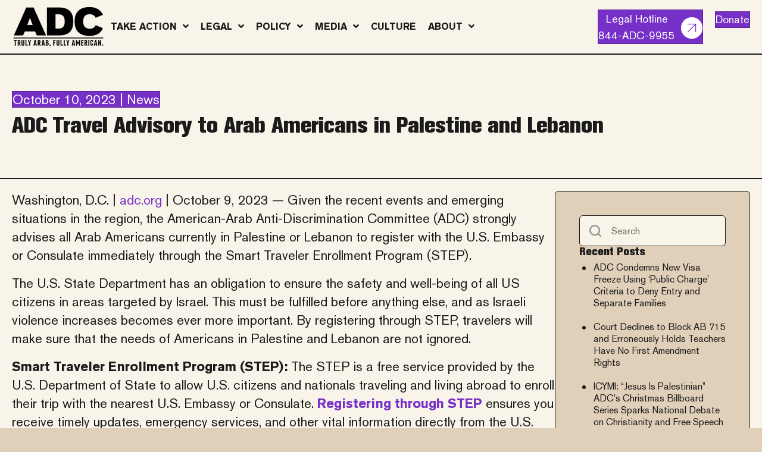

--- FILE ---
content_type: text/html; charset=UTF-8
request_url: https://adc.org/adc-travel-advisory/
body_size: 15262
content:
<!DOCTYPE html>
<html lang="en-US">
<head>
<meta charset="UTF-8" />
<script>
var gform;gform||(document.addEventListener("gform_main_scripts_loaded",function(){gform.scriptsLoaded=!0}),document.addEventListener("gform/theme/scripts_loaded",function(){gform.themeScriptsLoaded=!0}),window.addEventListener("DOMContentLoaded",function(){gform.domLoaded=!0}),gform={domLoaded:!1,scriptsLoaded:!1,themeScriptsLoaded:!1,isFormEditor:()=>"function"==typeof InitializeEditor,callIfLoaded:function(o){return!(!gform.domLoaded||!gform.scriptsLoaded||!gform.themeScriptsLoaded&&!gform.isFormEditor()||(gform.isFormEditor()&&console.warn("The use of gform.initializeOnLoaded() is deprecated in the form editor context and will be removed in Gravity Forms 3.1."),o(),0))},initializeOnLoaded:function(o){gform.callIfLoaded(o)||(document.addEventListener("gform_main_scripts_loaded",()=>{gform.scriptsLoaded=!0,gform.callIfLoaded(o)}),document.addEventListener("gform/theme/scripts_loaded",()=>{gform.themeScriptsLoaded=!0,gform.callIfLoaded(o)}),window.addEventListener("DOMContentLoaded",()=>{gform.domLoaded=!0,gform.callIfLoaded(o)}))},hooks:{action:{},filter:{}},addAction:function(o,r,e,t){gform.addHook("action",o,r,e,t)},addFilter:function(o,r,e,t){gform.addHook("filter",o,r,e,t)},doAction:function(o){gform.doHook("action",o,arguments)},applyFilters:function(o){return gform.doHook("filter",o,arguments)},removeAction:function(o,r){gform.removeHook("action",o,r)},removeFilter:function(o,r,e){gform.removeHook("filter",o,r,e)},addHook:function(o,r,e,t,n){null==gform.hooks[o][r]&&(gform.hooks[o][r]=[]);var d=gform.hooks[o][r];null==n&&(n=r+"_"+d.length),gform.hooks[o][r].push({tag:n,callable:e,priority:t=null==t?10:t})},doHook:function(r,o,e){var t;if(e=Array.prototype.slice.call(e,1),null!=gform.hooks[r][o]&&((o=gform.hooks[r][o]).sort(function(o,r){return o.priority-r.priority}),o.forEach(function(o){"function"!=typeof(t=o.callable)&&(t=window[t]),"action"==r?t.apply(null,e):e[0]=t.apply(null,e)})),"filter"==r)return e[0]},removeHook:function(o,r,t,n){var e;null!=gform.hooks[o][r]&&(e=(e=gform.hooks[o][r]).filter(function(o,r,e){return!!(null!=n&&n!=o.tag||null!=t&&t!=o.priority)}),gform.hooks[o][r]=e)}});
</script>

<meta name='viewport' content='width=device-width, initial-scale=1.0' />
<meta http-equiv='X-UA-Compatible' content='IE=edge' />
<link rel="profile" href="https://gmpg.org/xfn/11" />
<meta name='robots' content='index, follow, max-image-preview:large, max-snippet:-1, max-video-preview:-1' />

	<!-- This site is optimized with the Yoast SEO plugin v26.7 - https://yoast.com/wordpress/plugins/seo/ -->
	<title>ADC Travel Advisory to Arab Americans in Palestine and Lebanon - ADC</title>
	<link rel="canonical" href="https://adc.org/adc-travel-advisory/" />
	<meta property="og:locale" content="en_US" />
	<meta property="og:type" content="article" />
	<meta property="og:title" content="ADC Travel Advisory to Arab Americans in Palestine and Lebanon - ADC" />
	<meta property="og:description" content="Washington, D.C. | adc.org | October 9, 2023 — Given the recent events and emerging situations in the region, the American-Arab Anti-Discrimination Committee (ADC) strongly advises all Arab Americans currently in Palestine or Lebanon to register with the U.S. Embassy or Consulate immediately through the Smart Traveler Enrollment Program (STEP). The U.S. State Department has an obligation to&hellip;" />
	<meta property="og:url" content="https://adc.org/adc-travel-advisory/" />
	<meta property="og:site_name" content="ADC" />
	<meta property="article:published_time" content="2023-10-10T21:29:46+00:00" />
	<meta property="og:image" content="https://adc.org/wp-content/uploads/2025/08/10_23-Travel-Advisory.png" />
	<meta property="og:image:width" content="800" />
	<meta property="og:image:height" content="441" />
	<meta property="og:image:type" content="image/png" />
	<meta name="author" content="admin" />
	<meta name="twitter:card" content="summary_large_image" />
	<meta name="twitter:label1" content="Written by" />
	<meta name="twitter:data1" content="admin" />
	<meta name="twitter:label2" content="Est. reading time" />
	<meta name="twitter:data2" content="2 minutes" />
	<script type="application/ld+json" class="yoast-schema-graph">{"@context":"https://schema.org","@graph":[{"@type":"Article","@id":"https://adc.org/adc-travel-advisory/#article","isPartOf":{"@id":"https://adc.org/adc-travel-advisory/"},"author":{"name":"admin","@id":"https://adc.org/#/schema/person/ff06a83727efd3fcc00c51f77c88f751"},"headline":"ADC Travel Advisory to Arab Americans in Palestine and Lebanon","datePublished":"2023-10-10T21:29:46+00:00","mainEntityOfPage":{"@id":"https://adc.org/adc-travel-advisory/"},"wordCount":371,"commentCount":0,"image":{"@id":"https://adc.org/adc-travel-advisory/#primaryimage"},"thumbnailUrl":"https://adc.org/wp-content/uploads/2025/08/10_23-Travel-Advisory.png","articleSection":["News","Palestine"],"inLanguage":"en-US","potentialAction":[{"@type":"CommentAction","name":"Comment","target":["https://adc.org/adc-travel-advisory/#respond"]}]},{"@type":"WebPage","@id":"https://adc.org/adc-travel-advisory/","url":"https://adc.org/adc-travel-advisory/","name":"ADC Travel Advisory to Arab Americans in Palestine and Lebanon - ADC","isPartOf":{"@id":"https://adc.org/#website"},"primaryImageOfPage":{"@id":"https://adc.org/adc-travel-advisory/#primaryimage"},"image":{"@id":"https://adc.org/adc-travel-advisory/#primaryimage"},"thumbnailUrl":"https://adc.org/wp-content/uploads/2025/08/10_23-Travel-Advisory.png","datePublished":"2023-10-10T21:29:46+00:00","author":{"@id":"https://adc.org/#/schema/person/ff06a83727efd3fcc00c51f77c88f751"},"breadcrumb":{"@id":"https://adc.org/adc-travel-advisory/#breadcrumb"},"inLanguage":"en-US","potentialAction":[{"@type":"ReadAction","target":["https://adc.org/adc-travel-advisory/"]}]},{"@type":"ImageObject","inLanguage":"en-US","@id":"https://adc.org/adc-travel-advisory/#primaryimage","url":"https://adc.org/wp-content/uploads/2025/08/10_23-Travel-Advisory.png","contentUrl":"https://adc.org/wp-content/uploads/2025/08/10_23-Travel-Advisory.png","width":800,"height":441},{"@type":"BreadcrumbList","@id":"https://adc.org/adc-travel-advisory/#breadcrumb","itemListElement":[{"@type":"ListItem","position":1,"name":"Home","item":"https://adc.org/"},{"@type":"ListItem","position":2,"name":"Media","item":"https://adc.org/media/"},{"@type":"ListItem","position":3,"name":"ADC Travel Advisory to Arab Americans in Palestine and Lebanon"}]},{"@type":"WebSite","@id":"https://adc.org/#website","url":"https://adc.org/","name":"ADC","description":"Truly Arab, Fully American.","potentialAction":[{"@type":"SearchAction","target":{"@type":"EntryPoint","urlTemplate":"https://adc.org/?s={search_term_string}"},"query-input":{"@type":"PropertyValueSpecification","valueRequired":true,"valueName":"search_term_string"}}],"inLanguage":"en-US"},{"@type":"Person","@id":"https://adc.org/#/schema/person/ff06a83727efd3fcc00c51f77c88f751","name":"admin","image":{"@type":"ImageObject","inLanguage":"en-US","@id":"https://adc.org/#/schema/person/image/","url":"https://secure.gravatar.com/avatar/b81bcbadc70b0a4fad8322738b87e2c758bea9854454afa6297b605ee9119b02?s=96&d=mm&r=g","contentUrl":"https://secure.gravatar.com/avatar/b81bcbadc70b0a4fad8322738b87e2c758bea9854454afa6297b605ee9119b02?s=96&d=mm&r=g","caption":"admin"},"url":"https://adc.org/author/admin/"}]}</script>
	<!-- / Yoast SEO plugin. -->


<link rel='dns-prefetch' href='//cdn.jsdelivr.net' />
<link rel="alternate" type="application/rss+xml" title="ADC &raquo; Feed" href="https://adc.org/feed/" />
<link rel="preload" href="https://adc.org/wp-content/plugins/bb-plugin/fonts/fontawesome/5.15.4/webfonts/fa-solid-900.woff2" as="font" type="font/woff2" crossorigin="anonymous">
<link rel="preload" href="https://adc.org/wp-content/plugins/bb-plugin/fonts/fontawesome/5.15.4/webfonts/fa-regular-400.woff2" as="font" type="font/woff2" crossorigin="anonymous">
<link rel="preload" href="https://adc.org/wp-content/plugins/bb-plugin/fonts/fontawesome/5.15.4/webfonts/fa-brands-400.woff2" as="font" type="font/woff2" crossorigin="anonymous">
<style id='wp-img-auto-sizes-contain-inline-css'>
img:is([sizes=auto i],[sizes^="auto," i]){contain-intrinsic-size:3000px 1500px}
/*# sourceURL=wp-img-auto-sizes-contain-inline-css */
</style>
<link rel='stylesheet' id='wp-block-library-css' href='https://adc.org/wp-includes/css/dist/block-library/style.min.css?ver=6.9' media='all' />
<style id='global-styles-inline-css'>
:root{--wp--preset--aspect-ratio--square: 1;--wp--preset--aspect-ratio--4-3: 4/3;--wp--preset--aspect-ratio--3-4: 3/4;--wp--preset--aspect-ratio--3-2: 3/2;--wp--preset--aspect-ratio--2-3: 2/3;--wp--preset--aspect-ratio--16-9: 16/9;--wp--preset--aspect-ratio--9-16: 9/16;--wp--preset--color--black: #000000;--wp--preset--color--cyan-bluish-gray: #abb8c3;--wp--preset--color--white: #ffffff;--wp--preset--color--pale-pink: #f78da7;--wp--preset--color--vivid-red: #cf2e2e;--wp--preset--color--luminous-vivid-orange: #ff6900;--wp--preset--color--luminous-vivid-amber: #fcb900;--wp--preset--color--light-green-cyan: #7bdcb5;--wp--preset--color--vivid-green-cyan: #00d084;--wp--preset--color--pale-cyan-blue: #8ed1fc;--wp--preset--color--vivid-cyan-blue: #0693e3;--wp--preset--color--vivid-purple: #9b51e0;--wp--preset--color--fl-heading-text: #1a1a1a;--wp--preset--color--fl-body-bg: #e0d0b9;--wp--preset--color--fl-body-text: #1a1a1a;--wp--preset--color--fl-accent: #7630c7;--wp--preset--color--fl-accent-hover: #431b73;--wp--preset--color--fl-topbar-bg: #ffffff;--wp--preset--color--fl-topbar-text: #757575;--wp--preset--color--fl-topbar-link: #2b7bb9;--wp--preset--color--fl-topbar-hover: #2b7bb9;--wp--preset--color--fl-header-bg: #f9f4e9;--wp--preset--color--fl-header-text: #757575;--wp--preset--color--fl-header-link: #757575;--wp--preset--color--fl-header-hover: #2b7bb9;--wp--preset--color--fl-nav-bg: #ffffff;--wp--preset--color--fl-nav-link: #757575;--wp--preset--color--fl-nav-hover: #2b7bb9;--wp--preset--color--fl-content-bg: #f9f4e9;--wp--preset--color--fl-footer-widgets-bg: #ffffff;--wp--preset--color--fl-footer-widgets-text: #757575;--wp--preset--color--fl-footer-widgets-link: #2b7bb9;--wp--preset--color--fl-footer-widgets-hover: #2b7bb9;--wp--preset--color--fl-footer-bg: #ffffff;--wp--preset--color--fl-footer-text: #757575;--wp--preset--color--fl-footer-link: #2b7bb9;--wp--preset--color--fl-footer-hover: #2b7bb9;--wp--preset--gradient--vivid-cyan-blue-to-vivid-purple: linear-gradient(135deg,rgb(6,147,227) 0%,rgb(155,81,224) 100%);--wp--preset--gradient--light-green-cyan-to-vivid-green-cyan: linear-gradient(135deg,rgb(122,220,180) 0%,rgb(0,208,130) 100%);--wp--preset--gradient--luminous-vivid-amber-to-luminous-vivid-orange: linear-gradient(135deg,rgb(252,185,0) 0%,rgb(255,105,0) 100%);--wp--preset--gradient--luminous-vivid-orange-to-vivid-red: linear-gradient(135deg,rgb(255,105,0) 0%,rgb(207,46,46) 100%);--wp--preset--gradient--very-light-gray-to-cyan-bluish-gray: linear-gradient(135deg,rgb(238,238,238) 0%,rgb(169,184,195) 100%);--wp--preset--gradient--cool-to-warm-spectrum: linear-gradient(135deg,rgb(74,234,220) 0%,rgb(151,120,209) 20%,rgb(207,42,186) 40%,rgb(238,44,130) 60%,rgb(251,105,98) 80%,rgb(254,248,76) 100%);--wp--preset--gradient--blush-light-purple: linear-gradient(135deg,rgb(255,206,236) 0%,rgb(152,150,240) 100%);--wp--preset--gradient--blush-bordeaux: linear-gradient(135deg,rgb(254,205,165) 0%,rgb(254,45,45) 50%,rgb(107,0,62) 100%);--wp--preset--gradient--luminous-dusk: linear-gradient(135deg,rgb(255,203,112) 0%,rgb(199,81,192) 50%,rgb(65,88,208) 100%);--wp--preset--gradient--pale-ocean: linear-gradient(135deg,rgb(255,245,203) 0%,rgb(182,227,212) 50%,rgb(51,167,181) 100%);--wp--preset--gradient--electric-grass: linear-gradient(135deg,rgb(202,248,128) 0%,rgb(113,206,126) 100%);--wp--preset--gradient--midnight: linear-gradient(135deg,rgb(2,3,129) 0%,rgb(40,116,252) 100%);--wp--preset--font-size--small: 13px;--wp--preset--font-size--medium: 20px;--wp--preset--font-size--large: 36px;--wp--preset--font-size--x-large: 42px;--wp--preset--spacing--20: 0.44rem;--wp--preset--spacing--30: 0.67rem;--wp--preset--spacing--40: 1rem;--wp--preset--spacing--50: 1.5rem;--wp--preset--spacing--60: 2.25rem;--wp--preset--spacing--70: 3.38rem;--wp--preset--spacing--80: 5.06rem;--wp--preset--shadow--natural: 6px 6px 9px rgba(0, 0, 0, 0.2);--wp--preset--shadow--deep: 12px 12px 50px rgba(0, 0, 0, 0.4);--wp--preset--shadow--sharp: 6px 6px 0px rgba(0, 0, 0, 0.2);--wp--preset--shadow--outlined: 6px 6px 0px -3px rgb(255, 255, 255), 6px 6px rgb(0, 0, 0);--wp--preset--shadow--crisp: 6px 6px 0px rgb(0, 0, 0);}:where(.is-layout-flex){gap: 0.5em;}:where(.is-layout-grid){gap: 0.5em;}body .is-layout-flex{display: flex;}.is-layout-flex{flex-wrap: wrap;align-items: center;}.is-layout-flex > :is(*, div){margin: 0;}body .is-layout-grid{display: grid;}.is-layout-grid > :is(*, div){margin: 0;}:where(.wp-block-columns.is-layout-flex){gap: 2em;}:where(.wp-block-columns.is-layout-grid){gap: 2em;}:where(.wp-block-post-template.is-layout-flex){gap: 1.25em;}:where(.wp-block-post-template.is-layout-grid){gap: 1.25em;}.has-black-color{color: var(--wp--preset--color--black) !important;}.has-cyan-bluish-gray-color{color: var(--wp--preset--color--cyan-bluish-gray) !important;}.has-white-color{color: var(--wp--preset--color--white) !important;}.has-pale-pink-color{color: var(--wp--preset--color--pale-pink) !important;}.has-vivid-red-color{color: var(--wp--preset--color--vivid-red) !important;}.has-luminous-vivid-orange-color{color: var(--wp--preset--color--luminous-vivid-orange) !important;}.has-luminous-vivid-amber-color{color: var(--wp--preset--color--luminous-vivid-amber) !important;}.has-light-green-cyan-color{color: var(--wp--preset--color--light-green-cyan) !important;}.has-vivid-green-cyan-color{color: var(--wp--preset--color--vivid-green-cyan) !important;}.has-pale-cyan-blue-color{color: var(--wp--preset--color--pale-cyan-blue) !important;}.has-vivid-cyan-blue-color{color: var(--wp--preset--color--vivid-cyan-blue) !important;}.has-vivid-purple-color{color: var(--wp--preset--color--vivid-purple) !important;}.has-black-background-color{background-color: var(--wp--preset--color--black) !important;}.has-cyan-bluish-gray-background-color{background-color: var(--wp--preset--color--cyan-bluish-gray) !important;}.has-white-background-color{background-color: var(--wp--preset--color--white) !important;}.has-pale-pink-background-color{background-color: var(--wp--preset--color--pale-pink) !important;}.has-vivid-red-background-color{background-color: var(--wp--preset--color--vivid-red) !important;}.has-luminous-vivid-orange-background-color{background-color: var(--wp--preset--color--luminous-vivid-orange) !important;}.has-luminous-vivid-amber-background-color{background-color: var(--wp--preset--color--luminous-vivid-amber) !important;}.has-light-green-cyan-background-color{background-color: var(--wp--preset--color--light-green-cyan) !important;}.has-vivid-green-cyan-background-color{background-color: var(--wp--preset--color--vivid-green-cyan) !important;}.has-pale-cyan-blue-background-color{background-color: var(--wp--preset--color--pale-cyan-blue) !important;}.has-vivid-cyan-blue-background-color{background-color: var(--wp--preset--color--vivid-cyan-blue) !important;}.has-vivid-purple-background-color{background-color: var(--wp--preset--color--vivid-purple) !important;}.has-black-border-color{border-color: var(--wp--preset--color--black) !important;}.has-cyan-bluish-gray-border-color{border-color: var(--wp--preset--color--cyan-bluish-gray) !important;}.has-white-border-color{border-color: var(--wp--preset--color--white) !important;}.has-pale-pink-border-color{border-color: var(--wp--preset--color--pale-pink) !important;}.has-vivid-red-border-color{border-color: var(--wp--preset--color--vivid-red) !important;}.has-luminous-vivid-orange-border-color{border-color: var(--wp--preset--color--luminous-vivid-orange) !important;}.has-luminous-vivid-amber-border-color{border-color: var(--wp--preset--color--luminous-vivid-amber) !important;}.has-light-green-cyan-border-color{border-color: var(--wp--preset--color--light-green-cyan) !important;}.has-vivid-green-cyan-border-color{border-color: var(--wp--preset--color--vivid-green-cyan) !important;}.has-pale-cyan-blue-border-color{border-color: var(--wp--preset--color--pale-cyan-blue) !important;}.has-vivid-cyan-blue-border-color{border-color: var(--wp--preset--color--vivid-cyan-blue) !important;}.has-vivid-purple-border-color{border-color: var(--wp--preset--color--vivid-purple) !important;}.has-vivid-cyan-blue-to-vivid-purple-gradient-background{background: var(--wp--preset--gradient--vivid-cyan-blue-to-vivid-purple) !important;}.has-light-green-cyan-to-vivid-green-cyan-gradient-background{background: var(--wp--preset--gradient--light-green-cyan-to-vivid-green-cyan) !important;}.has-luminous-vivid-amber-to-luminous-vivid-orange-gradient-background{background: var(--wp--preset--gradient--luminous-vivid-amber-to-luminous-vivid-orange) !important;}.has-luminous-vivid-orange-to-vivid-red-gradient-background{background: var(--wp--preset--gradient--luminous-vivid-orange-to-vivid-red) !important;}.has-very-light-gray-to-cyan-bluish-gray-gradient-background{background: var(--wp--preset--gradient--very-light-gray-to-cyan-bluish-gray) !important;}.has-cool-to-warm-spectrum-gradient-background{background: var(--wp--preset--gradient--cool-to-warm-spectrum) !important;}.has-blush-light-purple-gradient-background{background: var(--wp--preset--gradient--blush-light-purple) !important;}.has-blush-bordeaux-gradient-background{background: var(--wp--preset--gradient--blush-bordeaux) !important;}.has-luminous-dusk-gradient-background{background: var(--wp--preset--gradient--luminous-dusk) !important;}.has-pale-ocean-gradient-background{background: var(--wp--preset--gradient--pale-ocean) !important;}.has-electric-grass-gradient-background{background: var(--wp--preset--gradient--electric-grass) !important;}.has-midnight-gradient-background{background: var(--wp--preset--gradient--midnight) !important;}.has-small-font-size{font-size: var(--wp--preset--font-size--small) !important;}.has-medium-font-size{font-size: var(--wp--preset--font-size--medium) !important;}.has-large-font-size{font-size: var(--wp--preset--font-size--large) !important;}.has-x-large-font-size{font-size: var(--wp--preset--font-size--x-large) !important;}
/*# sourceURL=global-styles-inline-css */
</style>

<style id='classic-theme-styles-inline-css'>
/*! This file is auto-generated */
.wp-block-button__link{color:#fff;background-color:#32373c;border-radius:9999px;box-shadow:none;text-decoration:none;padding:calc(.667em + 2px) calc(1.333em + 2px);font-size:1.125em}.wp-block-file__button{background:#32373c;color:#fff;text-decoration:none}
/*# sourceURL=/wp-includes/css/classic-themes.min.css */
</style>
<link rel='stylesheet' id='wpdm-fonticon-css' href='https://adc.org/wp-content/plugins/download-manager/assets/wpdm-iconfont/css/wpdm-icons.css?ver=6.9' media='all' />
<link rel='stylesheet' id='wpdm-front-css' href='https://adc.org/wp-content/plugins/download-manager/assets/css/front.min.css?ver=6.9' media='all' />
<link rel='stylesheet' id='font-awesome-5-css' href='https://adc.org/wp-content/plugins/bb-plugin/fonts/fontawesome/5.15.4/css/all.min.css?ver=2.10.0.5' media='all' />
<link rel='stylesheet' id='icon-1755543346-css' href='https://adc.org/wp-content/uploads/bb-plugin/icons/icon-1755543346/style.css?ver=2.10.0.5' media='all' />
<link rel='stylesheet' id='jquery-magnificpopup-css' href='https://adc.org/wp-content/plugins/bb-plugin/css/jquery.magnificpopup.min.css?ver=2.10.0.5' media='all' />
<link rel='stylesheet' id='font-awesome-css' href='https://adc.org/wp-content/plugins/bb-plugin/fonts/fontawesome/5.15.4/css/v4-shims.min.css?ver=2.10.0.5' media='all' />
<link rel='stylesheet' id='fl-builder-layout-bundle-91906abbc54ea8fc4e0bf6b52c3a2a74-css' href='https://adc.org/wp-content/uploads/bb-plugin/cache/91906abbc54ea8fc4e0bf6b52c3a2a74-layout-bundle.css?ver=2.10.0.5-1.5.2.1-20251125200437' media='all' />
<link rel='stylesheet' id='bootstrap-4-css' href='https://adc.org/wp-content/themes/bb-theme/css/bootstrap-4.min.css?ver=1.7.19.1' media='all' />
<link rel='stylesheet' id='fl-automator-skin-css' href='https://adc.org/wp-content/uploads/bb-theme/skin-6939a7a9e7c33.css?ver=1.7.19.1' media='all' />
<link rel='stylesheet' id='adc-theme-styles-css' href='https://adc.org/wp-content/themes/sbm-bb-theme/style.css?ver=1763120945' media='all' />
<link rel='stylesheet' id='pp-animate-css' href='https://adc.org/wp-content/plugins/bbpowerpack/assets/css/animate.min.css?ver=3.5.1' media='all' />
<link rel='stylesheet' id='wp-adc-styles-css' href='https://adc.org/wp-content/mu-plugins/wp-adc/assets/css/wp-adc-frontend.css?ver=1762970627' media='all' />
<script src="https://adc.org/wp-includes/js/jquery/jquery.min.js?ver=3.7.1" id="jquery-core-js"></script>
<script src="https://adc.org/wp-includes/js/jquery/jquery-migrate.min.js?ver=3.4.1" id="jquery-migrate-js"></script>
<script src="https://adc.org/wp-content/plugins/download-manager/assets/js/wpdm.min.js?ver=6.9" id="wpdm-frontend-js-js"></script>
<script id="wpdm-frontjs-js-extra">
var wpdm_url = {"home":"https://adc.org/","site":"https://adc.org/","ajax":"https://adc.org/wp-admin/admin-ajax.php"};
var wpdm_js = {"spinner":"\u003Ci class=\"wpdm-icon wpdm-sun wpdm-spin\"\u003E\u003C/i\u003E","client_id":"34e7826a6e3779a0240e1ad7e3e2936c"};
var wpdm_strings = {"pass_var":"Password Verified!","pass_var_q":"Please click following button to start download.","start_dl":"Start Download"};
//# sourceURL=wpdm-frontjs-js-extra
</script>
<script src="https://adc.org/wp-content/plugins/download-manager/assets/js/front.min.js?ver=3.3.40" id="wpdm-frontjs-js"></script>
<script src="https://adc.org/wp-content/plugins/bbpowerpack/assets/js/jquery.cookie.min.js?ver=1.4.1" id="jquery-cookie-js"></script>
		<script>
			var bb_powerpack = {
				version: '2.40.10',
				getAjaxUrl: function() { return atob( 'aHR0cHM6Ly9hZGMub3JnL3dwLWFkbWluL2FkbWluLWFqYXgucGhw' ); },
				callback: function() {},
				mapMarkerData: {},
				post_id: '2930',
				search_term: '',
				current_page: 'https://adc.org/adc-travel-advisory/',
				conditionals: {
					is_front_page: false,
					is_home: false,
					is_archive: false,
					current_post_type: '',
					is_tax: false,
										is_author: false,
					current_author: false,
					is_search: false,
									}
			};
		</script>
				<link rel="preload" href="https://static.everyaction.com/ea-actiontag/at.min.css" as="style">
		<script type="text/javascript" src="https://static.everyaction.com/ea-actiontag/at.js" crossorigin="anonymous"></script>
		<meta name="generator" content="WordPress Download Manager 3.3.40" />
                <style>
        /* WPDM Link Template Styles */        </style>
                <style>

            :root {
                --color-primary: #4a8eff;
                --color-primary-rgb: 74, 142, 255;
                --color-primary-hover: #5998ff;
                --color-primary-active: #3281ff;
                --clr-sec: #6c757d;
                --clr-sec-rgb: 108, 117, 125;
                --clr-sec-hover: #6c757d;
                --clr-sec-active: #6c757d;
                --color-secondary: #6c757d;
                --color-secondary-rgb: 108, 117, 125;
                --color-secondary-hover: #6c757d;
                --color-secondary-active: #6c757d;
                --color-success: #018e11;
                --color-success-rgb: 1, 142, 17;
                --color-success-hover: #0aad01;
                --color-success-active: #0c8c01;
                --color-info: #2CA8FF;
                --color-info-rgb: 44, 168, 255;
                --color-info-hover: #2CA8FF;
                --color-info-active: #2CA8FF;
                --color-warning: #FFB236;
                --color-warning-rgb: 255, 178, 54;
                --color-warning-hover: #FFB236;
                --color-warning-active: #FFB236;
                --color-danger: #ff5062;
                --color-danger-rgb: 255, 80, 98;
                --color-danger-hover: #ff5062;
                --color-danger-active: #ff5062;
                --color-green: #30b570;
                --color-blue: #0073ff;
                --color-purple: #8557D3;
                --color-red: #ff5062;
                --color-muted: rgba(69, 89, 122, 0.6);
                --wpdm-font: "Sen", -apple-system, BlinkMacSystemFont, "Segoe UI", Roboto, Helvetica, Arial, sans-serif, "Apple Color Emoji", "Segoe UI Emoji", "Segoe UI Symbol";
            }

            .wpdm-download-link.btn.btn-primary {
                border-radius: 4px;
            }


        </style>
        <!-- Google tag (gtag.js) -->
<script async src="https://www.googletagmanager.com/gtag/js?id=G-RFDFWSBLQ2"></script>
<script>
  window.dataLayer = window.dataLayer || [];
  function gtag(){dataLayer.push(arguments);}
  gtag('js', new Date());

  gtag('config', 'G-RFDFWSBLQ2');
</script>

<!-- Fundraise Up: the new standard for online giving -->
<script>(function(w,d,s,n,a){if(!w[n]){var
l='call,catch,on,once,set,then,track,openCheckout'
.split(','),i,o=function(n){return'function'==typeof n?o.l.push([arguments])&&o
:function(){return o.l.push([n,arguments])&&o}},t=d.getElementsByTagName(s)[0],
j=d.createElement(s);j.async=!0;j.src='https://cdn.fundraiseup.com/widget/'+a+'';
t.parentNode.insertBefore(j,t);o.s=Date.now();o.v=5;o.h=w.location.href;o.l=[];
for(i=0;i<8;i++)o[l[i]]=o(l[i]);w[n]=o}
})(window,document,'script','FundraiseUp','AUHZXFAK');</script>
<!-- End Fundraise Up -->

<!-- Meta Pixel Code -->
<script>
!function(f,b,e,v,n,t,s)
{if(f.fbq)return;n=f.fbq=function(){n.callMethod?
n.callMethod.apply(n,arguments):n.queue.push(arguments)};
if(!f._fbq)f._fbq=n;n.push=n;n.loaded=!0;n.version='2.0';
n.queue=[];t=b.createElement(e);t.async=!0;
t.src=v;s=b.getElementsByTagName(e)[0];
s.parentNode.insertBefore(t,s)}(window, document,'script',
'https://connect.facebook.net/en_US/fbevents.js');
fbq('init', '219422126141128');
fbq('track', 'PageView');
</script>
<noscript><img height="1" width="1" style="display:none"
src="https://www.facebook.com/tr?id=219422126141128&ev=PageView&noscript=1"
/></noscript>
<!-- End Meta Pixel Code -->



</head>
<body class="wp-singular post-template-default single single-post postid-2930 single-format-standard wp-theme-bb-theme wp-child-theme-sbm-bb-theme fl-builder-2-10-0-5 fl-themer-1-5-2-1-20251125200437 fl-theme-1-7-19-1 fl-no-js fl-theme-builder-header fl-theme-builder-header-header fl-theme-builder-footer fl-theme-builder-footer-footer fl-theme-builder-singular fl-theme-builder-singular-standard fl-framework-bootstrap-4 fl-preset-default fl-full-width fl-has-sidebar fl-search-active" itemscope="itemscope" itemtype="https://schema.org/WebPage">
<a aria-label="Skip to content" class="fl-screen-reader-text" href="#fl-main-content">Skip to content</a><div class="fl-page">
	<header class="fl-builder-content fl-builder-content-14 fl-builder-global-templates-locked" data-post-id="14" data-type="header" data-sticky="1" data-sticky-on="" data-sticky-breakpoint="medium" data-shrink="1" data-overlay="0" data-overlay-bg="transparent" data-shrink-image-height="50px" role="banner" itemscope="itemscope" itemtype="http://schema.org/WPHeader"><div class="fl-row fl-row-full-width fl-row-bg-color fl-node-5b6da39c22c7b fl-row-default-height fl-row-align-center" data-node="5b6da39c22c7b">
	<div class="fl-row-content-wrap">
		<div class="uabb-row-separator uabb-top-row-separator" >
</div>
						<div class="fl-row-content fl-row-fixed-width fl-node-content">
		<div  class="fl-module fl-module-box fl-node-ucy9k1gzrphn" data-node="ucy9k1gzrphn">
	<div  class="fl-module fl-module-box fl-node-v0ctqk5idnp6" data-node="v0ctqk5idnp6">
	<div role="figure" class="fl-module fl-module-photo fl-photo fl-photo-align-left fl-node-ikrpnhjdzqv2" data-node="ikrpnhjdzqv2" itemscope itemtype="https://schema.org/ImageObject">
	<div class="fl-photo-content fl-photo-img-png">
				<a href="/"  target="_self" itemprop="url">
				<img loading="lazy" decoding="async" class="fl-photo-img wp-image-46 size-full" src="https://adc.org/wp-content/uploads/2018/08/logo-e1757338100705.png" alt="logo" height="66" width="156" title="logo"  data-no-lazy="1" itemprop="image" />
				</a>
					</div>
	</div>
</div>
<div  class="fl-module fl-module-box fl-node-o7j8i65tnyur" data-node="o7j8i65tnyur">
	<div class="fl-module fl-module-uabb-advanced-menu fl-node-rvilmspjw0e4 header-nav" data-node="rvilmspjw0e4">
	<div class="fl-module-content fl-node-content">
			<div class="uabb-creative-menu
	 uabb-creative-menu-accordion-collapse	uabb-menu-default">
		<div class="uabb-creative-menu-mobile-toggle-container"><div class="uabb-creative-menu-mobile-toggle hamburger" tabindex="0"><div class="uabb-svg-container"><svg title="uabb-menu-toggle" version="1.1" class="hamburger-menu" xmlns="https://www.w3.org/2000/svg" xmlns:xlink="https://www.w3.org/1999/xlink" viewBox="0 0 50 50">
<rect class="uabb-hamburger-menu-top" width="50" height="10"/>
<rect class="uabb-hamburger-menu-middle" y="20" width="50" height="10"/>
<rect class="uabb-hamburger-menu-bottom" y="40" width="50" height="10"/>
</svg>
</div></div></div>			<div class="uabb-clear"></div>
					<ul id="menu-header-nav" class="menu uabb-creative-menu-horizontal uabb-toggle-arrows"><li id="menu-item-265" class="menu-item menu-item-type-post_type menu-item-object-page menu-item-has-children uabb-has-submenu uabb-creative-menu uabb-cm-style" aria-haspopup="true"><div class="uabb-has-submenu-container"><a href="https://adc.org/take-action/"><span class="menu-item-text">Take Action<span class="uabb-menu-toggle"></span></span></a></div>
<ul class="sub-menu">
	<li id="menu-item-3576" class="menu-item menu-item-type-post_type_archive menu-item-object-action-alert uabb-creative-menu uabb-cm-style"><a href="https://adc.org/action-alerts/"><span class="menu-item-text">Action Alerts</span></a></li>
	<li id="menu-item-3538" class="menu-item menu-item-type-post_type menu-item-object-page uabb-creative-menu uabb-cm-style"><a href="https://adc.org/start-a-chapter/"><span class="menu-item-text">Start a Chapter</span></a></li>
	<li id="menu-item-3541" class="menu-item menu-item-type-custom menu-item-object-custom uabb-creative-menu uabb-cm-style"><a target="_blank"rel="noopener" href="https://arabcon.org/"><span class="menu-item-text">ArabCon</span></a></li>
	<li id="menu-item-3539" class="menu-item menu-item-type-post_type menu-item-object-page uabb-creative-menu uabb-cm-style"><a href="https://adc.org/arab-business-advisory-council/"><span class="menu-item-text">Arab Business Advisory Council</span></a></li>
	<li id="menu-item-3540" class="menu-item menu-item-type-post_type menu-item-object-page uabb-creative-menu uabb-cm-style"><a href="https://adc.org/emergency-student-legal-fund/"><span class="menu-item-text">Emergency Student Legal Fund</span></a></li>
</ul>
</li>
<li id="menu-item-238" class="menu-item menu-item-type-post_type menu-item-object-page menu-item-has-children uabb-has-submenu uabb-creative-menu uabb-cm-style" aria-haspopup="true"><div class="uabb-has-submenu-container"><a href="https://adc.org/legal-policy/"><span class="menu-item-text">Legal<span class="uabb-menu-toggle"></span></span></a></div>
<ul class="sub-menu">
	<li id="menu-item-3542" class="menu-item menu-item-type-post_type menu-item-object-page uabb-creative-menu uabb-cm-style"><a href="https://adc.org/legal-assistance/"><span class="menu-item-text">Contact ADC Legal</span></a></li>
	<li id="menu-item-3545" class="menu-item menu-item-type-custom menu-item-object-custom uabb-creative-menu uabb-cm-style"><a target="_blank"rel="noopener" href="https://www.whenweallvote.org/adc/"><span class="menu-item-text">Voter Registration</span></a></li>
	<li id="menu-item-3543" class="menu-item menu-item-type-post_type menu-item-object-page uabb-creative-menu uabb-cm-style"><a href="https://adc.org/knowyourrights/"><span class="menu-item-text">Know Your Rights</span></a></li>
</ul>
</li>
<li id="menu-item-4045" class="menu-item menu-item-type-post_type menu-item-object-page menu-item-has-children uabb-has-submenu uabb-creative-menu uabb-cm-style" aria-haspopup="true"><div class="uabb-has-submenu-container"><a href="https://adc.org/policy/"><span class="menu-item-text">Policy<span class="uabb-menu-toggle"></span></span></a></div>
<ul class="sub-menu">
	<li id="menu-item-3544" class="menu-item menu-item-type-post_type menu-item-object-page uabb-creative-menu uabb-cm-style"><a href="https://adc.org/policy/our-issues/"><span class="menu-item-text">Our Issues</span></a></li>
</ul>
</li>
<li id="menu-item-3641" class="menu-item menu-item-type-post_type menu-item-object-page current_page_parent menu-item-has-children uabb-has-submenu uabb-creative-menu uabb-cm-style" aria-haspopup="true"><div class="uabb-has-submenu-container"><a href="https://adc.org/media/"><span class="menu-item-text">Media<span class="uabb-menu-toggle"></span></span></a></div>
<ul class="sub-menu">
	<li id="menu-item-3642" class="menu-item menu-item-type-taxonomy menu-item-object-category uabb-creative-menu uabb-cm-style"><a href="https://adc.org/media/press-releases/"><span class="menu-item-text">Press Releases</span></a></li>
	<li id="menu-item-3678" class="menu-item menu-item-type-taxonomy menu-item-object-category uabb-creative-menu uabb-cm-style"><a href="https://adc.org/media/adc-tv/"><span class="menu-item-text">ADC TV</span></a></li>
	<li id="menu-item-9189" class="menu-item menu-item-type-taxonomy menu-item-object-category uabb-creative-menu uabb-cm-style"><a href="https://adc.org/media/billboards/"><span class="menu-item-text">Billboards</span></a></li>
	<li id="menu-item-4032" class="menu-item menu-item-type-taxonomy menu-item-object-category current-post-ancestor current-menu-parent current-post-parent uabb-creative-menu uabb-cm-style"><a href="https://adc.org/media/palestine/"><span class="menu-item-text">Palestine</span></a></li>
	<li id="menu-item-3546" class="menu-item menu-item-type-taxonomy menu-item-object-category uabb-creative-menu uabb-cm-style"><a href="https://adc.org/media/archive/"><span class="menu-item-text">Archive</span></a></li>
</ul>
</li>
<li id="menu-item-4027" class="menu-item menu-item-type-post_type menu-item-object-page uabb-creative-menu uabb-cm-style"><a href="https://adc.org/cultural-heritage/"><span class="menu-item-text">Culture</span></a></li>
<li id="menu-item-221" class="menu-item menu-item-type-post_type menu-item-object-page menu-item-has-children uabb-has-submenu uabb-creative-menu uabb-cm-style" aria-haspopup="true"><div class="uabb-has-submenu-container"><a href="https://adc.org/about/"><span class="menu-item-text">About<span class="uabb-menu-toggle"></span></span></a></div>
<ul class="sub-menu">
	<li id="menu-item-3549" class="menu-item menu-item-type-post_type menu-item-object-page uabb-creative-menu uabb-cm-style"><a href="https://adc.org/about/our-founder/"><span class="menu-item-text">Our Founder</span></a></li>
	<li id="menu-item-3550" class="menu-item menu-item-type-custom menu-item-object-custom uabb-creative-menu uabb-cm-style"><a target="_blank"rel="noopener" href="https://adcri.org/"><span class="menu-item-text">ADC Research Institute</span></a></li>
	<li id="menu-item-3551" class="menu-item menu-item-type-post_type menu-item-object-page uabb-creative-menu uabb-cm-style"><a href="https://adc.org/about/workwithus/"><span class="menu-item-text">Work With Us</span></a></li>
	<li id="menu-item-205" class="menu-item menu-item-type-post_type menu-item-object-page uabb-creative-menu uabb-cm-style"><a href="https://adc.org/contact/"><span class="menu-item-text">Contact</span></a></li>
	<li id="menu-item-3552" class="menu-item menu-item-type-post_type menu-item-object-page uabb-creative-menu uabb-cm-style"><a href="https://adc.org/about/submit-feedback/"><span class="menu-item-text">Submit Feedback</span></a></li>
</ul>
</li>
</ul>	</div>

	<div class="uabb-creative-menu-mobile-toggle-container"><div class="uabb-creative-menu-mobile-toggle hamburger" tabindex="0"><div class="uabb-svg-container"><svg title="uabb-menu-toggle" version="1.1" class="hamburger-menu" xmlns="https://www.w3.org/2000/svg" xmlns:xlink="https://www.w3.org/1999/xlink" viewBox="0 0 50 50">
<rect class="uabb-hamburger-menu-top" width="50" height="10"/>
<rect class="uabb-hamburger-menu-middle" y="20" width="50" height="10"/>
<rect class="uabb-hamburger-menu-bottom" y="40" width="50" height="10"/>
</svg>
</div></div></div>			<div class="uabb-creative-menu
			 uabb-creative-menu-accordion-collapse			full-screen">
				<div class="uabb-clear"></div>
				<div class="uabb-menu-overlay uabb-overlay-slide-down"> <div class="uabb-menu-close-btn"></div>						<ul id="menu-header-nav-1" class="menu uabb-creative-menu-horizontal uabb-toggle-arrows"><li id="menu-item-265" class="menu-item menu-item-type-post_type menu-item-object-page menu-item-has-children uabb-has-submenu uabb-creative-menu uabb-cm-style" aria-haspopup="true"><div class="uabb-has-submenu-container"><a href="https://adc.org/take-action/"><span class="menu-item-text">Take Action<span class="uabb-menu-toggle"></span></span></a></div>
<ul class="sub-menu">
	<li id="menu-item-3576" class="menu-item menu-item-type-post_type_archive menu-item-object-action-alert uabb-creative-menu uabb-cm-style"><a href="https://adc.org/action-alerts/"><span class="menu-item-text">Action Alerts</span></a></li>
	<li id="menu-item-3538" class="menu-item menu-item-type-post_type menu-item-object-page uabb-creative-menu uabb-cm-style"><a href="https://adc.org/start-a-chapter/"><span class="menu-item-text">Start a Chapter</span></a></li>
	<li id="menu-item-3541" class="menu-item menu-item-type-custom menu-item-object-custom uabb-creative-menu uabb-cm-style"><a target="_blank"rel="noopener" href="https://arabcon.org/"><span class="menu-item-text">ArabCon</span></a></li>
	<li id="menu-item-3539" class="menu-item menu-item-type-post_type menu-item-object-page uabb-creative-menu uabb-cm-style"><a href="https://adc.org/arab-business-advisory-council/"><span class="menu-item-text">Arab Business Advisory Council</span></a></li>
	<li id="menu-item-3540" class="menu-item menu-item-type-post_type menu-item-object-page uabb-creative-menu uabb-cm-style"><a href="https://adc.org/emergency-student-legal-fund/"><span class="menu-item-text">Emergency Student Legal Fund</span></a></li>
</ul>
</li>
<li id="menu-item-238" class="menu-item menu-item-type-post_type menu-item-object-page menu-item-has-children uabb-has-submenu uabb-creative-menu uabb-cm-style" aria-haspopup="true"><div class="uabb-has-submenu-container"><a href="https://adc.org/legal-policy/"><span class="menu-item-text">Legal<span class="uabb-menu-toggle"></span></span></a></div>
<ul class="sub-menu">
	<li id="menu-item-3542" class="menu-item menu-item-type-post_type menu-item-object-page uabb-creative-menu uabb-cm-style"><a href="https://adc.org/legal-assistance/"><span class="menu-item-text">Contact ADC Legal</span></a></li>
	<li id="menu-item-3545" class="menu-item menu-item-type-custom menu-item-object-custom uabb-creative-menu uabb-cm-style"><a target="_blank"rel="noopener" href="https://www.whenweallvote.org/adc/"><span class="menu-item-text">Voter Registration</span></a></li>
	<li id="menu-item-3543" class="menu-item menu-item-type-post_type menu-item-object-page uabb-creative-menu uabb-cm-style"><a href="https://adc.org/knowyourrights/"><span class="menu-item-text">Know Your Rights</span></a></li>
</ul>
</li>
<li id="menu-item-4045" class="menu-item menu-item-type-post_type menu-item-object-page menu-item-has-children uabb-has-submenu uabb-creative-menu uabb-cm-style" aria-haspopup="true"><div class="uabb-has-submenu-container"><a href="https://adc.org/policy/"><span class="menu-item-text">Policy<span class="uabb-menu-toggle"></span></span></a></div>
<ul class="sub-menu">
	<li id="menu-item-3544" class="menu-item menu-item-type-post_type menu-item-object-page uabb-creative-menu uabb-cm-style"><a href="https://adc.org/policy/our-issues/"><span class="menu-item-text">Our Issues</span></a></li>
</ul>
</li>
<li id="menu-item-3641" class="menu-item menu-item-type-post_type menu-item-object-page current_page_parent menu-item-has-children uabb-has-submenu uabb-creative-menu uabb-cm-style" aria-haspopup="true"><div class="uabb-has-submenu-container"><a href="https://adc.org/media/"><span class="menu-item-text">Media<span class="uabb-menu-toggle"></span></span></a></div>
<ul class="sub-menu">
	<li id="menu-item-3642" class="menu-item menu-item-type-taxonomy menu-item-object-category uabb-creative-menu uabb-cm-style"><a href="https://adc.org/media/press-releases/"><span class="menu-item-text">Press Releases</span></a></li>
	<li id="menu-item-3678" class="menu-item menu-item-type-taxonomy menu-item-object-category uabb-creative-menu uabb-cm-style"><a href="https://adc.org/media/adc-tv/"><span class="menu-item-text">ADC TV</span></a></li>
	<li id="menu-item-9189" class="menu-item menu-item-type-taxonomy menu-item-object-category uabb-creative-menu uabb-cm-style"><a href="https://adc.org/media/billboards/"><span class="menu-item-text">Billboards</span></a></li>
	<li id="menu-item-4032" class="menu-item menu-item-type-taxonomy menu-item-object-category current-post-ancestor current-menu-parent current-post-parent uabb-creative-menu uabb-cm-style"><a href="https://adc.org/media/palestine/"><span class="menu-item-text">Palestine</span></a></li>
	<li id="menu-item-3546" class="menu-item menu-item-type-taxonomy menu-item-object-category uabb-creative-menu uabb-cm-style"><a href="https://adc.org/media/archive/"><span class="menu-item-text">Archive</span></a></li>
</ul>
</li>
<li id="menu-item-4027" class="menu-item menu-item-type-post_type menu-item-object-page uabb-creative-menu uabb-cm-style"><a href="https://adc.org/cultural-heritage/"><span class="menu-item-text">Culture</span></a></li>
<li id="menu-item-221" class="menu-item menu-item-type-post_type menu-item-object-page menu-item-has-children uabb-has-submenu uabb-creative-menu uabb-cm-style" aria-haspopup="true"><div class="uabb-has-submenu-container"><a href="https://adc.org/about/"><span class="menu-item-text">About<span class="uabb-menu-toggle"></span></span></a></div>
<ul class="sub-menu">
	<li id="menu-item-3549" class="menu-item menu-item-type-post_type menu-item-object-page uabb-creative-menu uabb-cm-style"><a href="https://adc.org/about/our-founder/"><span class="menu-item-text">Our Founder</span></a></li>
	<li id="menu-item-3550" class="menu-item menu-item-type-custom menu-item-object-custom uabb-creative-menu uabb-cm-style"><a target="_blank"rel="noopener" href="https://adcri.org/"><span class="menu-item-text">ADC Research Institute</span></a></li>
	<li id="menu-item-3551" class="menu-item menu-item-type-post_type menu-item-object-page uabb-creative-menu uabb-cm-style"><a href="https://adc.org/about/workwithus/"><span class="menu-item-text">Work With Us</span></a></li>
	<li id="menu-item-205" class="menu-item menu-item-type-post_type menu-item-object-page uabb-creative-menu uabb-cm-style"><a href="https://adc.org/contact/"><span class="menu-item-text">Contact</span></a></li>
	<li id="menu-item-3552" class="menu-item menu-item-type-post_type menu-item-object-page uabb-creative-menu uabb-cm-style"><a href="https://adc.org/about/submit-feedback/"><span class="menu-item-text">Submit Feedback</span></a></li>
</ul>
</li>
</ul>				</div>
			</div>
				</div>
</div>
<div  class="fl-module fl-module-button-group fl-button-group fl-button-group-buttons fl-button-group-layout-horizontal fl-button-group-width- fl-node-a3dzr782je4x" role="group" data-node="a3dzr782je4x">
	<div id="fl-button-group-button-a3dzr782je4x-0" class="fl-button-group-button fl-button-group-button-a3dzr782je4x-0"><div  class="fl-button-wrap fl-button-width-full fl-button-left fl-button-has-icon" id="fl-node-a3dzr782je4x-0">
			<a href="tel:8442329955"  target="_self"  class="fl-button" >
							<span class="fl-button-text">Legal Hotline <br />844-ADC-9955</span>
						<i class="fl-button-icon fl-button-icon-after icn-arrow-right-up" aria-hidden="true"></i>
			</a>
	</div>
</div><div id="fl-button-group-button-a3dzr782je4x-1" class="fl-button-group-button fl-button-group-button-a3dzr782je4x-1"><div  class="fl-button-wrap fl-button-width-full fl-button-left" id="fl-node-a3dzr782je4x-1">
			<a href="/donate/"  target="_self"  class="fl-button" >
							<span class="fl-button-text">Donate</span>
					</a>
	</div>
</div></div>
</div>
</div>
		</div>
	</div>
</div>
</header><div class="uabb-js-breakpoint" style="display: none;"></div>	<div id="fl-main-content" class="fl-page-content" itemprop="mainContentOfPage" role="main">

		<div class="fl-builder-content fl-builder-content-200 fl-builder-global-templates-locked" data-post-id="200"><div class="fl-row fl-row-full-width fl-row-bg-none fl-node-wpu84qz1ehls fl-row-default-height fl-row-align-center" data-node="wpu84qz1ehls">
	<div class="fl-row-content-wrap">
		<div class="uabb-row-separator uabb-top-row-separator" >
</div>
						<div class="fl-row-content fl-row-fixed-width fl-node-content">
		
<div class="fl-col-group fl-node-kwoisjnf3lt6" data-node="kwoisjnf3lt6">
			<div class="fl-col fl-node-8hnzedkybxr6 fl-col-bg-color" data-node="8hnzedkybxr6">
	<div class="fl-col-content fl-node-content"><div  class="fl-module fl-module-button fl-button-wrap fl-button-width-auto fl-button-left fl-node-1superitx8o0" data-node="1superitx8o0">
			<a href=""  target="_self"  class="fl-button" >
							<span class="fl-button-text">October 10, 2023 | News</span>
					</a>
	</div>
<h1  class="fl-module fl-module-heading fl-heading fl-heading-text fl-node-shbc8ogye37k" data-node="shbc8ogye37k">
			ADC Travel Advisory to Arab Americans in Palestine and Lebanon	</h1>
</div>
</div>
	</div>
		</div>
	</div>
</div>
<div class="fl-row fl-row-full-width fl-row-bg-none fl-node-s0h97jk6emgq fl-row-default-height fl-row-align-center" data-node="s0h97jk6emgq">
	<div class="fl-row-content-wrap">
		<div class="uabb-row-separator uabb-top-row-separator" >
</div>
						<div class="fl-row-content fl-row-fixed-width fl-node-content">
		
<div class="fl-col-group fl-node-a2dtf63xp178" data-node="a2dtf63xp178">
			<div class="fl-col fl-node-w79ph4cuxeql fl-col-bg-color" data-node="w79ph4cuxeql">
	<div class="fl-col-content fl-node-content"><div class="fl-module fl-module-fl-post-content fl-node-l3jtsuoq2mad" data-node="l3jtsuoq2mad">
	<div class="fl-module-content fl-node-content">
		<p>Washington, D.C. | <a href="https://adc.org/?&amp;emci=f0b2970f-a958-ee11-9937-00224832eb73&amp;emdi=ea000000-0000-0000-0000-000000000001&amp;ceid=&amp;" target="_blank" rel="noopener noreferrer" data-auth="NotApplicable" data-linkindex="0">adc.org</a> | October 9, 2023 — Given the recent events and emerging situations in the region, the American-Arab Anti-Discrimination Committee (ADC) strongly advises all Arab Americans currently in Palestine or Lebanon to register with the U.S. Embassy or Consulate immediately through the Smart Traveler Enrollment Program (STEP).</p>
<p>The U.S. State Department has an obligation to ensure the safety and well-being of all US citizens in areas targeted by Israel. This must be fulfilled before anything else, and as Israeli violence increases becomes ever more important. By registering through STEP, travelers will make sure that the needs of Americans in Palestine and Lebanon are not ignored.</p>
<p><strong>Smart Traveler Enrollment Program (STEP):</strong> The STEP is a free service provided by the U.S. Department of State to allow U.S. citizens and nationals traveling and living abroad to enroll their trip with the nearest U.S. Embassy or Consulate. <a href="https://step.state.gov/step/?&amp;emci=ab41f584-d866-ee11-9937-00224832eb73&amp;emdi=ea000000-0000-0000-0000-000000000001&amp;ceid=" target="_blank" rel="noopener noreferrer" data-auth="NotApplicable" data-linkindex="1"><strong>Registering through STEP</strong></a> ensures you receive timely updates, emergency services, and other vital information directly from the U.S. Embassy.</p>
<p><strong>Evacuation Plans:</strong> Enrolling in STEP ensures that the U.S. Embassy can inform you about potential evacuation plans if they become necessary. This is a crucial step in guaranteeing your safety.</p>
<p>You can find additional information here: <a href="https://travel.state.gov/content/travel/en/international-travel/emergencies/for-evacuated-citizens.html?&amp;emci=ab41f584-d866-ee11-9937-00224832eb73&amp;emdi=ea000000-0000-0000-0000-000000000001&amp;ceid=" target="_blank" rel="noopener noreferrer" data-auth="NotApplicable" data-linkindex="2"><strong>Information for U.S. Citizens about a U.S. Government-Assisted Evacuation.</strong></a></p>
<p><strong>U.S. Travel Advisory Alerts:</strong></p>
<ul>
<li aria-level="1"><strong>Do Not Travel To:</strong> Gaza due to armed conflict.</li>
<li aria-level="1"><strong>Exercise Increased Caution When Traveling To:</strong> Israel due to unrest. West Bank due to civil unrest.</li>
<li aria-level="1"><strong>U.S. Embassy Travel Advisory for Lebanon: </strong>The U.S. Embassy in Lebanon has issued a Travel Advisory Level 3: Reconsider Travel for Lebanon.</li>
</ul>
<p>It&#8217;s crucial to heed this warning and adjust travel plans accordingly.</p>
<p><strong>Stay Informed and Safe:</strong> ADC urges all Arab Americans to stay informed about local developments, follow advice and instructions from local authorities, and take every measure to stay out of harm&#8217;s way.</p>
<p>Your safety and well-being are of paramount importance to ADC. We implore you to act quickly and enroll in the Smart Traveler Enrollment Program. By doing so, you&#8217;ll have the resources and support of the U.S. Embassy at your disposal during these challenging times.</p>
	</div>
</div>
</div>
</div>
			<div class="fl-col fl-node-g2t176h58bdo fl-col-bg-color fl-col-small" data-node="g2t176h58bdo">
	<div class="fl-col-content fl-node-content"><div  class="fl-module fl-module-box fl-node-31j8gfmh2tbz" data-node="31j8gfmh2tbz">
	<div class="fl-module fl-module-pp-search-form fl-node-blmqe6n75iyr" data-node="blmqe6n75iyr">
	<div class="fl-module-content fl-node-content">
		<div class="pp-search-form-wrap pp-search-form--style-minimal pp-search-form--button-type-icon">
	<form class="pp-search-form" role="search" action="https://adc.org" method="get" aria-label="Search form">
				<div class="pp-search-form__container">
							<div class="pp-search-form__icon">
					<i class="icn-search" aria-hidden="true"></i>					<span class="pp-screen-reader-text">Search</span>
				</div>
										<label class="pp-screen-reader-text" for="pp-search-form__input-blmqe6n75iyr">
				Search			</label>
			<input id="pp-search-form__input-blmqe6n75iyr"  placeholder="Search" class="pp-search-form__input" type="search" name="s" title="Search" value="">
											</div>
			</form>
</div>	</div>
</div>
<h4  class="fl-module fl-module-heading fl-heading fl-heading-text fl-node-3exwaru6j9s2" data-node="3exwaru6j9s2">
			Recent Posts	</h4>
<div class="fl-module fl-module-post-grid fl-node-aoj4euwfyd1p" data-node="aoj4euwfyd1p">
	<div class="fl-module-content fl-node-content">
			<div class="fl-post-feed" itemscope="itemscope" itemtype="https://schema.org/Blog">
	<div class="fl-post-feed-post fl-post-align-left post-navside post-9386 post type-post status-publish format-standard hentry category-homepage category-immigration category-news category-press-releases" itemscope itemtype="https://schema.org/BlogPosting">

	<meta itemscope itemprop="mainEntityOfPage" itemtype="https://schema.org/WebPage" itemid="https://adc.org/adc-condemns-new-visa-freeze-using-public-charge-criteria-to-deny-entry-and-separate-families/" content="ADC Condemns New Visa Freeze Using ‘Public Charge’ Criteria to Deny Entry and Separate Families" /><meta itemprop="datePublished" content="2026-01-15" /><meta itemprop="dateModified" content="2026-01-15" /><div itemprop="publisher" itemscope itemtype="https://schema.org/Organization"><meta itemprop="name" content="ADC"></div><div itemscope itemprop="author" itemtype="https://schema.org/Person"><meta itemprop="url" content="https://adc.org/author/ayah/" /><meta itemprop="name" content="ayah" /></div><div itemprop="interactionStatistic" itemscope itemtype="https://schema.org/InteractionCounter"><meta itemprop="interactionType" content="https://schema.org/CommentAction" /><meta itemprop="userInteractionCount" content="0" /></div>	
		<div class="fl-post-feed-text">
	
		<div class="fl-post-feed-header">

			<p class="fl-post-feed-title" itemprop="headline">
				<a href="https://adc.org/adc-condemns-new-visa-freeze-using-public-charge-criteria-to-deny-entry-and-separate-families/" rel="bookmark" title="ADC Condemns New Visa Freeze Using ‘Public Charge’ Criteria to Deny Entry and Separate Families">ADC Condemns New Visa Freeze Using ‘Public Charge’ Criteria to Deny Entry and Separate Families</a>
			</p>

			
			
			
			
		</div>

	
	
	
		
		
		
	</div>

	<div class="fl-clear"></div>
</div>
<div class="fl-post-feed-post fl-post-align-left post-navside post-9398 post type-post status-publish format-standard hentry category-news category-press-releases tag-ab715 tag-freespeech" itemscope itemtype="https://schema.org/BlogPosting">

	<meta itemscope itemprop="mainEntityOfPage" itemtype="https://schema.org/WebPage" itemid="https://adc.org/ab715-case-update/" content="Court Declines to Block AB 715 and Erroneously Holds Teachers Have No First Amendment Rights" /><meta itemprop="datePublished" content="2026-01-02" /><meta itemprop="dateModified" content="2026-01-16" /><div itemprop="publisher" itemscope itemtype="https://schema.org/Organization"><meta itemprop="name" content="ADC"></div><div itemscope itemprop="author" itemtype="https://schema.org/Person"><meta itemprop="url" content="https://adc.org/author/ayah/" /><meta itemprop="name" content="ayah" /></div><div itemprop="interactionStatistic" itemscope itemtype="https://schema.org/InteractionCounter"><meta itemprop="interactionType" content="https://schema.org/CommentAction" /><meta itemprop="userInteractionCount" content="0" /></div>	
		<div class="fl-post-feed-text">
	
		<div class="fl-post-feed-header">

			<p class="fl-post-feed-title" itemprop="headline">
				<a href="https://adc.org/ab715-case-update/" rel="bookmark" title="Court Declines to Block AB 715 and Erroneously Holds Teachers Have No First Amendment Rights">Court Declines to Block AB 715 and Erroneously Holds Teachers Have No First Amendment Rights</a>
			</p>

			
			
			
			
		</div>

	
	
	
		
		
		
	</div>

	<div class="fl-clear"></div>
</div>
<div class="fl-post-feed-post fl-post-align-left post-navside post-9370 post type-post status-publish format-standard hentry category-homepage category-news category-press-releases" itemscope itemtype="https://schema.org/BlogPosting">

	<meta itemscope itemprop="mainEntityOfPage" itemtype="https://schema.org/WebPage" itemid="https://adc.org/icymi-jesus-is-palestinian-adcs-christmas-billboard-series-sparks-national-debate-on-christianity-and-free-speech/" content="ICYMI: “Jesus Is Palestinian” ADC’s Christmas Billboard Series Sparks National Debate on Christianity and Free Speech" /><meta itemprop="datePublished" content="2025-12-26" /><meta itemprop="dateModified" content="2025-12-29" /><div itemprop="publisher" itemscope itemtype="https://schema.org/Organization"><meta itemprop="name" content="ADC"></div><div itemscope itemprop="author" itemtype="https://schema.org/Person"><meta itemprop="url" content="https://adc.org/author/djohnstonpickbold-com/" /><meta itemprop="name" content="Dalton Johnston" /></div><div itemprop="interactionStatistic" itemscope itemtype="https://schema.org/InteractionCounter"><meta itemprop="interactionType" content="https://schema.org/CommentAction" /><meta itemprop="userInteractionCount" content="0" /></div>	
		<div class="fl-post-feed-text">
	
		<div class="fl-post-feed-header">

			<p class="fl-post-feed-title" itemprop="headline">
				<a href="https://adc.org/icymi-jesus-is-palestinian-adcs-christmas-billboard-series-sparks-national-debate-on-christianity-and-free-speech/" rel="bookmark" title="ICYMI: “Jesus Is Palestinian” ADC’s Christmas Billboard Series Sparks National Debate on Christianity and Free Speech">ICYMI: “Jesus Is Palestinian” ADC’s Christmas Billboard Series Sparks National Debate on Christianity and Free Speech</a>
			</p>

			
			
			
			
		</div>

	
	
	
		
		
		
	</div>

	<div class="fl-clear"></div>
</div>
	</div>
<div class="fl-clear"></div>
	</div>
</div>
<div  class="fl-module fl-module-separator fl-node-k9rc5u0fghp4" data-node="k9rc5u0fghp4">
	<div class="fl-separator"></div>
</div>
<h4  class="fl-module fl-module-heading fl-heading fl-heading-text fl-node-ux0c7y2zsbag" data-node="ux0c7y2zsbag">
			Action Alerts	</h4>
<div class="fl-module fl-module-post-grid fl-node-xlhzyiusaf92" data-node="xlhzyiusaf92">
	<div class="fl-module-content fl-node-content">
			<div class="fl-post-feed" itemscope="itemscope" itemtype="https://schema.org/Collection">
	<div class="fl-post-feed-post fl-post-align-left post-navside post-9388 action-alert type-action-alert status-publish has-post-thumbnail hentry" itemscope itemtype="https://schema.org/CreativeWork">

	<meta itemscope itemprop="mainEntityOfPage" itemtype="https://schema.org/WebPage" itemid="https://adc.org/action-alert/no-on-ab672/" content="Urge lawmakers to VOTE NO on Assembly Bill 672 — This bill aims to criminalize free speech" /><meta itemprop="datePublished" content="2026-01-15" /><meta itemprop="dateModified" content="2026-01-15" /><div itemprop="publisher" itemscope itemtype="https://schema.org/Organization"><meta itemprop="name" content="ADC"></div><div itemscope itemprop="author" itemtype="https://schema.org/Person"><meta itemprop="url" content="https://adc.org/author/ayah/" /><meta itemprop="name" content="ayah" /></div><div itemscope itemprop="image" itemtype="https://schema.org/ImageObject"><meta itemprop="url" content="https://adc.org/wp-content/uploads/2026/01/AB672-Wisconsin.jpg" /><meta itemprop="width" content="1248" /><meta itemprop="height" content="702" /></div><div itemprop="interactionStatistic" itemscope itemtype="https://schema.org/InteractionCounter"><meta itemprop="interactionType" content="https://schema.org/CommentAction" /><meta itemprop="userInteractionCount" content="0" /></div>	
		<div class="fl-post-feed-text">
	
		<div class="fl-post-feed-header">

			<p class="fl-post-feed-title" itemprop="headline">
				<a href="https://adc.org/action-alert/no-on-ab672/" rel="bookmark" title="Urge lawmakers to VOTE NO on Assembly Bill 672 — This bill aims to criminalize free speech">Urge lawmakers to VOTE NO on Assembly Bill 672 — This bill aims to criminalize free speech</a>
			</p>

			
			
			
			
		</div>

	
	
	
		
		
		
	</div>

	<div class="fl-clear"></div>
</div>
<div class="fl-post-feed-post fl-post-align-left post-navside post-4316 action-alert type-action-alert status-publish hentry" itemscope itemtype="https://schema.org/CreativeWork">

	<meta itemscope itemprop="mainEntityOfPage" itemtype="https://schema.org/WebPage" itemid="https://adc.org/action-alert/tell-the-nj-assembly-oppose-a3558-dont-codify-a-censorship-tool/" content="Tell the NJ Assembly: Oppose A3558 – Don’t Codify a Censorship Tool" /><meta itemprop="datePublished" content="2025-12-10" /><meta itemprop="dateModified" content="2026-01-16" /><div itemprop="publisher" itemscope itemtype="https://schema.org/Organization"><meta itemprop="name" content="ADC"></div><div itemscope itemprop="author" itemtype="https://schema.org/Person"><meta itemprop="url" content="https://adc.org/author/marwa/" /><meta itemprop="name" content="Marwa Al-Naser" /></div><div itemprop="interactionStatistic" itemscope itemtype="https://schema.org/InteractionCounter"><meta itemprop="interactionType" content="https://schema.org/CommentAction" /><meta itemprop="userInteractionCount" content="0" /></div>	
		<div class="fl-post-feed-text">
	
		<div class="fl-post-feed-header">

			<p class="fl-post-feed-title" itemprop="headline">
				<a href="https://adc.org/action-alert/tell-the-nj-assembly-oppose-a3558-dont-codify-a-censorship-tool/" rel="bookmark" title="Tell the NJ Assembly: Oppose A3558 – Don’t Codify a Censorship Tool">Tell the NJ Assembly: Oppose A3558 – Don’t Codify a Censorship Tool</a>
			</p>

			
			
			
			
		</div>

	
	
	
		
		
		
	</div>

	<div class="fl-clear"></div>
</div>
<div class="fl-post-feed-post fl-post-align-left post-navside post-9392 action-alert type-action-alert status-publish has-post-thumbnail hentry" itemscope itemtype="https://schema.org/CreativeWork">

	<meta itemscope itemprop="mainEntityOfPage" itemtype="https://schema.org/WebPage" itemid="https://adc.org/action-alert/recognize-genocide-of-palestinians-hr876/" content="Call on Congress to Recognize The Genocide: Support Rashida Tlaib’s Resolution" /><meta itemprop="datePublished" content="2025-12-09" /><meta itemprop="dateModified" content="2026-01-15" /><div itemprop="publisher" itemscope itemtype="https://schema.org/Organization"><meta itemprop="name" content="ADC"></div><div itemscope itemprop="author" itemtype="https://schema.org/Person"><meta itemprop="url" content="https://adc.org/author/ayah/" /><meta itemprop="name" content="ayah" /></div><div itemscope itemprop="image" itemtype="https://schema.org/ImageObject"><meta itemprop="url" content="https://adc.org/wp-content/uploads/2026/01/genocide-in-Gaza.jpg" /><meta itemprop="width" content="1248" /><meta itemprop="height" content="702" /></div><div itemprop="interactionStatistic" itemscope itemtype="https://schema.org/InteractionCounter"><meta itemprop="interactionType" content="https://schema.org/CommentAction" /><meta itemprop="userInteractionCount" content="0" /></div>	
		<div class="fl-post-feed-text">
	
		<div class="fl-post-feed-header">

			<p class="fl-post-feed-title" itemprop="headline">
				<a href="https://adc.org/action-alert/recognize-genocide-of-palestinians-hr876/" rel="bookmark" title="Call on Congress to Recognize The Genocide: Support Rashida Tlaib’s Resolution">Call on Congress to Recognize The Genocide: Support Rashida Tlaib’s Resolution</a>
			</p>

			
			
			
			
		</div>

	
	
	
		
		
		
	</div>

	<div class="fl-clear"></div>
</div>
	</div>
<div class="fl-clear"></div>
	</div>
</div>
<div  class="fl-module fl-module-button-group fl-button-group fl-button-group-buttons fl-button-group-layout-vertical fl-button-group-width- fl-node-gdu3s1p5z6vc" role="group" data-node="gdu3s1p5z6vc">
	<div id="fl-button-group-button-gdu3s1p5z6vc-0" class="fl-button-group-button fl-button-group-button-gdu3s1p5z6vc-0"><div  class="fl-button-wrap fl-button-width-full fl-button-center" id="fl-node-gdu3s1p5z6vc-0">
			<a href="https://adc.org/donate/"  target="_self"  class="fl-button" >
							<span class="fl-button-text">Donate</span>
					</a>
	</div>
</div><div id="fl-button-group-button-gdu3s1p5z6vc-1" class="fl-button-group-button fl-button-group-button-gdu3s1p5z6vc-1"><div  class="fl-button-wrap fl-button-width-full fl-button-center" id="fl-node-gdu3s1p5z6vc-1">
			<a href="https://adc.org/take-action/"  target="_self"  class="fl-button" >
							<span class="fl-button-text">Get Involved</span>
					</a>
	</div>
</div></div>
</div>
</div>
</div>
	</div>

<div class="fl-col-group fl-node-41zeq53nydks" data-node="41zeq53nydks">
			<div class="fl-col fl-node-c8607kfzhxmg fl-col-bg-color" data-node="c8607kfzhxmg">
	<div class="fl-col-content fl-node-content"><div  class="fl-module fl-module-separator fl-node-sij830hg71r6" data-node="sij830hg71r6">
	<div class="fl-separator"></div>
</div>
</div>
</div>
	</div>
		</div>
	</div>
</div>
<div class="fl-row fl-row-full-width fl-row-bg-none fl-node-x9uagt1hlrvw fl-row-default-height fl-row-align-center" data-node="x9uagt1hlrvw">
	<div class="fl-row-content-wrap">
		<div class="uabb-row-separator uabb-top-row-separator" >
</div>
						<div class="fl-row-content fl-row-fixed-width fl-node-content">
		<div  class="fl-module fl-module-box fl-node-7e5wlmig2n1u" data-node="7e5wlmig2n1u">
	<div  class="fl-module fl-module-box fl-node-m03qc17425on" data-node="m03qc17425on">
	<div  class="fl-module fl-module-box fl-node-yno2vhzap5ct" data-node="yno2vhzap5ct">
	<div role="figure" class="fl-module fl-module-photo fl-photo fl-photo-align-center fl-node-uqb8omhzet51" data-node="uqb8omhzet51" itemscope itemtype="https://schema.org/ImageObject">
	<div class="fl-photo-content fl-photo-img-jpg">
				<img decoding="async" class="fl-photo-img wp-image-43 size-full" src="https://adc.org/wp-content/uploads/2025/07/be_the_change_img.jpg" alt="be_the_change_img" height="476" width="329" title="be_the_change_img" loading="lazy" itemprop="image" srcset="https://adc.org/wp-content/uploads/2025/07/be_the_change_img.jpg 329w, https://adc.org/wp-content/uploads/2025/07/be_the_change_img-207x300.jpg 207w" sizes="auto, (max-width: 329px) 100vw, 329px" />
					</div>
	</div>
<div  class="fl-module fl-module-box fl-node-kb57hgynvito" data-node="kb57hgynvito">
	<div  class="fl-module fl-module-rich-text fl-rich-text fl-node-twlh4e9kpsfr" data-node="twlh4e9kpsfr">
	<p>Your support means everything. Your gift protects rights, builds community, and fights hate. Let’s move forward together.</p>
</div>
<div  class="fl-module fl-module-button-group fl-button-group fl-button-group-buttons fl-button-group-layout-horizontal fl-button-group-width- fl-node-36a5qh21mwuf" role="group" data-node="36a5qh21mwuf">
	<div id="fl-button-group-button-36a5qh21mwuf-0" class="fl-button-group-button fl-button-group-button-36a5qh21mwuf-0"><div  class="fl-button-wrap fl-button-width-full fl-button-left" id="fl-node-36a5qh21mwuf-0">
			<a href="https://adc.org/donate/"  target="_self"  class="fl-button" >
							<span class="fl-button-text">Donate</span>
					</a>
	</div>
</div><div id="fl-button-group-button-36a5qh21mwuf-1" class="fl-button-group-button fl-button-group-button-36a5qh21mwuf-1"><div  class="fl-button-wrap fl-button-width-full fl-button-left" id="fl-node-36a5qh21mwuf-1">
			<a href="https://adc.org/take-action/"  target="_self"  class="fl-button" >
							<span class="fl-button-text">Take Action</span>
					</a>
	</div>
</div></div>
</div>
</div>
</div>
<div  class="fl-module fl-module-box fl-node-w7xiplr0ateg" data-node="w7xiplr0ateg">
	<h2  class="fl-module fl-module-heading fl-heading fl-heading-text fl-node-1dr2pkz6n5oq" data-node="1dr2pkz6n5oq">
			get involved	</h2>
<h3  class="fl-module fl-module-heading fl-heading fl-heading-text fl-node-vy2zc7bligxo" data-node="vy2zc7bligxo">
			Be the Change	</h3>
</div>
</div>
		</div>
	</div>
</div>
<div class="fl-row fl-row-full-width fl-row-bg-none fl-node-bcof8nj2msdi fl-row-default-height fl-row-align-center" data-node="bcof8nj2msdi">
	<div class="fl-row-content-wrap">
		<div class="uabb-row-separator uabb-top-row-separator" >
</div>
						<div class="fl-row-content fl-row-fixed-width fl-node-content">
		
<div class="fl-col-group fl-node-2vus0tq4nab5 fl-col-group-equal-height fl-col-group-align-bottom" data-node="2vus0tq4nab5">
			<div class="fl-col fl-node-023hs9p5r6mk fl-col-bg-color fl-col-small" data-node="023hs9p5r6mk">
	<div class="fl-col-content fl-node-content"><h2  class="fl-module fl-module-heading fl-heading fl-heading-text fl-node-icu4385xso16" data-node="icu4385xso16">
			Join our newsletter	</h2>
</div>
</div>
			<div class="fl-col fl-node-8trdnig67ehs fl-col-bg-color" data-node="8trdnig67ehs">
	<div class="fl-col-content fl-node-content"><div class="fl-module fl-module-pp-subscribe-form fl-node-pb4uf26dynog" data-node="pb4uf26dynog">
	<div class="fl-module-content fl-node-content">
		
	<div class="pp-subscribe-form pp-subscribe-form-inline pp-subscribe-form-name-hide pp-form pp-clearfix" data-template-id="6liryazq8de3" data-template-node-id="pb4uf26dynog">

		
		<div class="pp-subscribe-form-inner pp-clearfix">

			
			
			
			<div class="pp-form-field pp-email-field">
							<input id="pp-subscribe-form-email-pb4uf26dynog" type="email" name="pp-subscribe-form-email" placeholder="Your Email Address" value="" />
				<div class="pp-form-error-message">Please enter a valid email address.</div>
			</div>

			
			
			<div class="pp-form-button pp-button-wrap" data-wait-text="Please Wait...">

				<div class="fl-button-wrap fl-button-width-full fl-button-has-icon">
			<a href="#" target="_self" class="fl-button pp-button" role="button">
							<span class="fl-button-text">subscribe</span>
						<i class="fl-button-icon fl-button-icon-after fa icn-arrow-right-up"></i>
			</a>
</div>

			</div>

							
				
							
			<div class="pp-form-error-message">Something went wrong. Please check your entries and try again.</div>
		</div>
			</div>

	</div>
</div>
</div>
</div>
	</div>
		</div>
	</div>
</div>
</div><div class="uabb-js-breakpoint" style="display: none;"></div>
	</div><!-- .fl-page-content -->
	<footer class="fl-builder-content fl-builder-content-54 fl-builder-global-templates-locked" data-post-id="54" data-type="footer" itemscope="itemscope" itemtype="http://schema.org/WPFooter"><div class="fl-row fl-row-full-width fl-row-bg-color fl-node-6h87vludr2ta fl-row-default-height fl-row-align-center" data-node="6h87vludr2ta">
	<div class="fl-row-content-wrap">
		<div class="uabb-row-separator uabb-top-row-separator" >
</div>
						<div class="fl-row-content fl-row-fixed-width fl-node-content">
		<div  class="fl-module fl-module-box fl-node-fsn3c6ltbady" data-node="fsn3c6ltbady">
	<div  class="fl-module fl-module-box fl-node-btkcj1g4y9zh" data-node="btkcj1g4y9zh">
	<div role="figure" class="fl-module fl-module-photo fl-photo fl-photo-align-left fl-node-gchfzd5r2q0t" data-node="gchfzd5r2q0t" itemscope itemtype="https://schema.org/ImageObject">
	<div class="fl-photo-content fl-photo-img-png">
				<a href="https://adc.org/"  target="_self" itemprop="url">
				<img decoding="async" class="fl-photo-img wp-image-74 size-full" src="https://adc.org/wp-content/uploads/2025/07/logo_footer.png" alt="logo_footer" height="106" width="211" title="logo_footer" loading="lazy" itemprop="image" />
				</a>
					</div>
	</div>
<div  class="fl-module fl-module-box fl-node-a1sjbt3z4uvf" data-node="a1sjbt3z4uvf">
	<div class="fl-module fl-module-icon fl-node-2wjmqflhxz73" data-node="2wjmqflhxz73">
	<div class="fl-module-content fl-node-content">
		<div class="fl-icon-wrap">
	<span class="fl-icon">
								<a href="https://twitter.com/adc" target="_blank" rel="noopener" >
							<i class="icn-x-twitter" aria-hidden="true"></i>
				<span class="sr-only">ADC Twitter/X</span>
						</a>
			</span>
	</div>
	</div>
</div>
<div class="fl-module fl-module-icon fl-node-rdblox42q5jt" data-node="rdblox42q5jt">
	<div class="fl-module-content fl-node-content">
		<div class="fl-icon-wrap">
	<span class="fl-icon">
								<a href="https://instagram.com/adcnational" target="_blank" rel="noopener" >
							<i class="icn-instagram" aria-hidden="true"></i>
				<span class="sr-only">ADC Instagram</span>
						</a>
			</span>
	</div>
	</div>
</div>
<div class="fl-module fl-module-icon fl-node-yrq4ads7mkvj" data-node="yrq4ads7mkvj">
	<div class="fl-module-content fl-node-content">
		<div class="fl-icon-wrap">
	<span class="fl-icon">
								<a href="https://www.youtube.com/channel/UCaZ-1zEs-YWKbi-L-2p_RFQ" target="_blank" rel="noopener" >
							<i class="fab fa-youtube" aria-hidden="true"></i>
				<span class="sr-only">ADC YouTube</span>
						</a>
			</span>
	</div>
	</div>
</div>
<div class="fl-module fl-module-icon fl-node-83p06dc4lo27" data-node="83p06dc4lo27">
	<div class="fl-module-content fl-node-content">
		<div class="fl-icon-wrap">
	<span class="fl-icon">
								<a href="https://www.facebook.com/adcnational" target="_blank" rel="noopener" >
							<i class="icn-facebook" aria-hidden="true"></i>
				<span class="sr-only">ADC Facebook</span>
						</a>
			</span>
	</div>
	</div>
</div>
</div>
</div>
<div  class="fl-module fl-module-box fl-node-jzvkbp4xgtyw" data-node="jzvkbp4xgtyw">
	<div  class="fl-module fl-module-box fl-node-k9fj8vla35s6" data-node="k9fj8vla35s6">
	<h4  class="fl-module fl-module-heading fl-heading fl-heading-text fl-node-n6dfyemvt45h" data-node="n6dfyemvt45h">
		<a href="https://adc.org/take-action/" title="Take action"  target="_self" >
			Take action		</a>
	</h4>
<div class="fl-module fl-module-menu fl-node-89fy5v6lbr7o" data-node="89fy5v6lbr7o">
	<div class="fl-module-content fl-node-content">
		<div class="fl-menu">
		<div class="fl-clear"></div>
	<nav role="navigation" aria-label="FMenu1" itemscope="itemscope" itemtype="https://schema.org/SiteNavigationElement"><ul id="menu-footer-1" class="menu fl-menu-vertical fl-toggle-none"><li id="menu-item-4162" class="menu-item menu-item-type-post_type_archive menu-item-object-action-alert"><a role="menuitem" href="https://adc.org/action-alerts/">Action Alerts</a></li><li id="menu-item-3690" class="menu-item menu-item-type-post_type menu-item-object-page"><a role="menuitem" href="https://adc.org/start-a-chapter/">Start a Chapter</a></li><li id="menu-item-70" class="menu-item menu-item-type-custom menu-item-object-custom"><a role="menuitem" href="https://arabcon.org/">ArabCon</a></li><li id="menu-item-68" class="menu-item menu-item-type-custom menu-item-object-custom"><a role="menuitem" target="_blank" href="https://menabusiness.org/">Arab Business Advisory Council</a></li><li id="menu-item-3693" class="menu-item menu-item-type-post_type menu-item-object-page"><a role="menuitem" href="https://adc.org/emergency-student-legal-fund/">Emergency Student Legal Fund</a></li></ul></nav></div>
	</div>
</div>
</div>
<div  class="fl-module fl-module-box fl-node-i0uym2bkqarc" data-node="i0uym2bkqarc">
	<h4  class="fl-module fl-module-heading fl-heading fl-heading-text fl-node-2ejxsh4i18al" data-node="2ejxsh4i18al">
		<a href="https://adc.org/legal-policy/" title="Legal &amp; Policy"  target="_self" >
			Legal & Policy		</a>
	</h4>
<div class="fl-module fl-module-menu fl-node-o7caz8xewbmp" data-node="o7caz8xewbmp">
	<div class="fl-module-content fl-node-content">
		<div class="fl-menu">
		<div class="fl-clear"></div>
	<nav role="navigation" aria-label="FMenu1" itemscope="itemscope" itemtype="https://schema.org/SiteNavigationElement"><ul id="menu-footer-2" class="menu fl-menu-vertical fl-toggle-none"><li id="menu-item-4164" class="menu-item menu-item-type-post_type menu-item-object-page"><a role="menuitem" href="https://adc.org/legal-assistance/">Contact ADC Legal</a></li><li id="menu-item-3694" class="menu-item menu-item-type-post_type menu-item-object-page"><a role="menuitem" href="https://adc.org/policy/our-issues/">Our Issues</a></li><li id="menu-item-63" class="menu-item menu-item-type-custom menu-item-object-custom"><a role="menuitem" target="_blank" href="http://arab.vote/">Voter Registration</a></li><li id="menu-item-3695" class="menu-item menu-item-type-post_type menu-item-object-page"><a role="menuitem" href="https://adc.org/knowyourrights/">Know Your Rights</a></li></ul></nav></div>
	</div>
</div>
</div>
<div  class="fl-module fl-module-box fl-node-co2n1wf7hgur" data-node="co2n1wf7hgur">
	<h4  class="fl-module fl-module-heading fl-heading fl-heading-text fl-node-eat2khds8jrz" data-node="eat2khds8jrz">
			Media	</h4>
<div class="fl-module fl-module-menu fl-node-bqa3cmo4yek0" data-node="bqa3cmo4yek0">
	<div class="fl-module-content fl-node-content">
		<div class="fl-menu">
		<div class="fl-clear"></div>
	<nav role="navigation" aria-label="FMenu1" itemscope="itemscope" itemtype="https://schema.org/SiteNavigationElement"><ul id="menu-footer-3" class="menu fl-menu-vertical fl-toggle-none"><li id="menu-item-4165" class="menu-item menu-item-type-taxonomy menu-item-object-category"><a role="menuitem" href="https://adc.org/media/press-releases/">Press Releases</a></li><li id="menu-item-4166" class="menu-item menu-item-type-taxonomy menu-item-object-category"><a role="menuitem" href="https://adc.org/media/adc-tv/">ADC TV</a></li><li id="menu-item-4167" class="menu-item menu-item-type-taxonomy menu-item-object-category"><a role="menuitem" href="https://adc.org/media/archive/">Archive</a></li></ul></nav></div>
	</div>
</div>
</div>
<div  class="fl-module fl-module-box fl-node-1sh0kzb35fir" data-node="1sh0kzb35fir">
	<h4  class="fl-module fl-module-heading fl-heading fl-heading-text fl-node-71e0r9hdvu5o" data-node="71e0r9hdvu5o">
		<a href="https://adc.org/about/" title="About"  target="_self" >
			About		</a>
	</h4>
<div class="fl-module fl-module-menu fl-node-mkqd9jwvp4l3" data-node="mkqd9jwvp4l3">
	<div class="fl-module-content fl-node-content">
		<div class="fl-menu">
		<div class="fl-clear"></div>
	<nav role="navigation" aria-label="FMenu1" itemscope="itemscope" itemtype="https://schema.org/SiteNavigationElement"><ul id="menu-footer-4" class="menu fl-menu-vertical fl-toggle-none"><li id="menu-item-4306" class="menu-item menu-item-type-post_type menu-item-object-page"><a role="menuitem" href="https://adc.org/chairmans-corner/">Chairman’s Corner</a></li><li id="menu-item-3700" class="menu-item menu-item-type-post_type menu-item-object-page"><a role="menuitem" href="https://adc.org/about/workwithus/">Work With Us</a></li><li id="menu-item-56" class="menu-item menu-item-type-custom menu-item-object-custom"><a role="menuitem" target="_blank" href="https://adcri.org/">ADC Research Instute</a></li></ul></nav></div>
	</div>
</div>
</div>
</div>
<div  class="fl-module fl-module-box fl-node-aufy9tdmcsiw" data-node="aufy9tdmcsiw">
	<div  class="fl-module fl-module-button-group fl-button-group fl-button-group-buttons fl-button-group-layout-vertical fl-button-group-width- fl-node-5t8efojv6ip7" role="group" data-node="5t8efojv6ip7">
	<div id="fl-button-group-button-5t8efojv6ip7-0" class="fl-button-group-button fl-button-group-button-5t8efojv6ip7-0"><div  class="fl-button-wrap fl-button-width-full fl-button-left" id="fl-node-5t8efojv6ip7-0">
			<a href="https://adc.org/donate/"  target="_self"  class="fl-button" >
							<span class="fl-button-text">Donate</span>
					</a>
	</div>
</div><div id="fl-button-group-button-5t8efojv6ip7-1" class="fl-button-group-button fl-button-group-button-5t8efojv6ip7-1"><div  class="fl-button-wrap fl-button-width-full fl-button-left" id="fl-node-5t8efojv6ip7-1">
			<a href="https://adc.org/contact/"  target="_self"  class="fl-button" >
							<span class="fl-button-text">Contact</span>
					</a>
	</div>
</div></div>
</div>
</div>
		</div>
	</div>
</div>
<div class="fl-row fl-row-full-width fl-row-bg-color fl-node-iqhrs2lkozv8 fl-row-default-height fl-row-align-center" data-node="iqhrs2lkozv8">
	<div class="fl-row-content-wrap">
		<div class="uabb-row-separator uabb-top-row-separator" >
</div>
						<div class="fl-row-content fl-row-fixed-width fl-node-content">
		
<div class="fl-col-group fl-node-ywrl4v56fnso" data-node="ywrl4v56fnso">
			<div class="fl-col fl-node-saxcer0ludz4 fl-col-bg-color" data-node="saxcer0ludz4">
	<div class="fl-col-content fl-node-content"><div  class="fl-module fl-module-rich-text fl-rich-text fl-node-csjdzbrvg849" data-node="csjdzbrvg849">
	<p style="text-align: center;">Copyright © 2026 ADC. <a href="https://adc.org/design-credit/">Site Credit</a>.</p>
</div>
</div>
</div>
	</div>
		</div>
	</div>
</div>
</footer><div class="uabb-js-breakpoint" style="display: none;"></div>	</div><!-- .fl-page -->
<script type="speculationrules">
{"prefetch":[{"source":"document","where":{"and":[{"href_matches":"/*"},{"not":{"href_matches":["/wp-*.php","/wp-admin/*","/wp-content/uploads/*","/wp-content/*","/wp-content/plugins/*","/wp-content/themes/sbm-bb-theme/*","/wp-content/themes/bb-theme/*","/*\\?(.+)"]}},{"not":{"selector_matches":"a[rel~=\"nofollow\"]"}},{"not":{"selector_matches":".no-prefetch, .no-prefetch a"}}]},"eagerness":"conservative"}]}
</script>
            <script>
                const abmsg = "We noticed an ad blocker. Consider whitelisting us to support the site ❤️";
                const abmsgd = "download";
                const iswpdmpropage = 0;
                jQuery(function($){

                    
                });
            </script>
            <div id="fb-root"></div>
            <script src="https://adc.org/wp-includes/js/dist/hooks.min.js?ver=dd5603f07f9220ed27f1" id="wp-hooks-js"></script>
<script src="https://adc.org/wp-includes/js/dist/i18n.min.js?ver=c26c3dc7bed366793375" id="wp-i18n-js"></script>
<script id="wp-i18n-js-after">
wp.i18n.setLocaleData( { 'text direction\u0004ltr': [ 'ltr' ] } );
//# sourceURL=wp-i18n-js-after
</script>
<script src="https://adc.org/wp-includes/js/jquery/jquery.form.min.js?ver=4.3.0" id="jquery-form-js"></script>
<script src="//cdn.jsdelivr.net/npm/popper.js@1.16.1/dist/umd/popper.min.js?ver=1.16.1" id="bs-popper-js"></script>
<script src="https://adc.org/wp-content/plugins/bb-plugin/js/libs/jquery.imagesloaded.min.js?ver=2.10.0.5" id="imagesloaded-js"></script>
<script src="https://adc.org/wp-content/plugins/bb-plugin/js/libs/jquery.ba-throttle-debounce.min.js?ver=2.10.0.5" id="jquery-throttle-js"></script>
<script src="https://adc.org/wp-content/plugins/bb-plugin/js/libs/jquery.magnificpopup.min.js?ver=2.10.0.5" id="jquery-magnificpopup-js"></script>
<script src="https://adc.org/wp-content/plugins/bb-plugin/js/libs/jquery.fitvids.min.js?ver=1.2" id="jquery-fitvids-js"></script>
<script src="https://adc.org/wp-content/uploads/bb-plugin/cache/0676fdf4bfd6307de7e5c217580c9382-layout-bundle.js?ver=2.10.0.5-1.5.2.1-20251125200437" id="fl-builder-layout-bundle-0676fdf4bfd6307de7e5c217580c9382-js"></script>
<script src="https://adc.org/wp-content/themes/bb-theme/js/bootstrap-4.min.js?ver=1.7.19.1" id="bootstrap-4-js"></script>
<script id="fl-automator-js-extra">
var themeopts = {"medium_breakpoint":"992","mobile_breakpoint":"768","lightbox":"enabled","scrollTopPosition":"800"};
//# sourceURL=fl-automator-js-extra
</script>
<script src="https://adc.org/wp-content/themes/bb-theme/js/theme.min.js?ver=1.7.19.1" id="fl-automator-js"></script>
<script id="wp-adc-scripts-js-extra">
var ADCConfig = {"ajaxurl":"https://adc.org/wp-admin/admin-ajax.php"};
//# sourceURL=wp-adc-scripts-js-extra
</script>
<script src='https://adc.org/wp-content/mu-plugins/wp-adc/assets/js/wp-adc-frontend.js?ver=1762863177' id='wp-adc-scripts-js' type='module'></script></body>
</html>


--- FILE ---
content_type: text/css
request_url: https://adc.org/wp-content/uploads/bb-plugin/icons/icon-1755543346/style.css?ver=2.10.0.5
body_size: 292
content:
@font-face {
  font-family: 'CustomIcon';
  src:  url('fonts/CustomIcon.eot?iy4yvi');
  src:  url('fonts/CustomIcon.eot?iy4yvi#iefix') format('embedded-opentype'),
    url('fonts/CustomIcon.ttf?iy4yvi') format('truetype'),
    url('fonts/CustomIcon.woff?iy4yvi') format('woff'),
    url('fonts/CustomIcon.svg?iy4yvi#CustomIcon') format('svg');
  font-weight: normal;
  font-style: normal;
  font-display: block;
}

[class^="icn-"], [class*=" icn-"] {
  /* use !important to prevent issues with browser extensions that change fonts */
  font-family: 'CustomIcon' !important;
  speak: never;
  font-style: normal;
  font-weight: normal;
  font-variant: normal;
  text-transform: none;
  line-height: 1;

  /* Better Font Rendering =========== */
  -webkit-font-smoothing: antialiased;
  -moz-osx-font-smoothing: grayscale;
}

.icn-arrow-left-alt:before {
  content: "\e91a";
}
.icn-arrow-right-alt:before {
  content: "\e91b";
}
.icn-arrow-up-alt:before {
  content: "\e91c";
}
.icn-arrow-down-alt:before {
  content: "\e91d";
}
.icn-refresh:before {
  content: "\e919";
}
.icn-briefcase:before {
  content: "\e90c";
}
.icn-call:before {
  content: "\e90d";
}
.icn-check-heart:before {
  content: "\e90e";
}
.icn-chevron-right:before {
  content: "\e90f";
}
.icn-chevron-left:before {
  content: "\e910";
}
.icn-chevron-down:before {
  content: "\e911";
}
.icn-chevron-up:before {
  content: "\e912";
}
.icn-mail:before {
  content: "\e913";
}
.icn-mail-open:before {
  content: "\e914";
}
.icn-piggy-bank:before {
  content: "\e915";
}
.icn-printer:before {
  content: "\e916";
}
.icn-search:before {
  content: "\e917";
}
.icn-trophy:before {
  content: "\e918";
}
.icn-arrow-up:before {
  content: "\e900";
}
.icn-arrow-right:before {
  content: "\e901";
}
.icn-arrow-down:before {
  content: "\e902";
}
.icn-arrow-left:before {
  content: "\e903";
}
.icn-arrow-right-up:before {
  content: "\e904";
}
.icn-arrow-right-down:before {
  content: "\e905";
}
.icn-arrow-left-up:before {
  content: "\e906";
}
.icn-arrow-left-down:before {
  content: "\e907";
}
.icn-facebook:before {
  content: "\e908";
}
.icn-instagram:before {
  content: "\e909";
}
.icn-tiktok:before {
  content: "\e90a";
}
.icn-x-twitter:before {
  content: "\e90b";
}


--- FILE ---
content_type: text/css
request_url: https://adc.org/wp-content/themes/sbm-bb-theme/style.css?ver=1763120945
body_size: 4732
content:
/*
Theme Name: ADC Theme
Theme URI: https://adc.org/
Version: 1.0
Description: A custom theme for ADC.
Author: The Snowberry Team
Author URI: https://snowberrymedia.com
template: bb-theme
*/

/************************************************************
 * CUSTOM FONTS
 ***********************************************************/
/*Akzidenz Grotesk BQ*/
@font-face{font-family: 'Akzidenz Grotesk BQ';src: url('fonts/akzidenzgroteskbqregular.eot');src: url('fonts/akzidenzgroteskbqregular.eot') format('embedded-opentype'),url('fonts/akzidenzgroteskbqregular.woff2') format('woff2'),url('fonts/akzidenzgroteskbqregular.woff') format('woff'),url('fonts/akzidenzgroteskbqregular.ttf') format('truetype'),url('fonts/akzidenzgroteskbqregular.svg#akzidenzgroteskbqregular') format('svg');font-weight:400;font-style:normal}
@font-face{font-family: 'Akzidenz Grotesk BQ';src: url('fonts/akzidenzgroteskbqmedium.eot');src: url('fonts/akzidenzgroteskbqmedium.eot') format('embedded-opentype'),url('fonts/akzidenzgroteskbqmedium.woff2') format('woff2'),url('fonts/akzidenzgroteskbqmedium.woff') format('woff'),url('fonts/akzidenzgroteskbqmedium.ttf') format('truetype'),url('fonts/akzidenzgroteskbqmedium.svg#akzidenzgroteskbqmedium') format('svg');font-weight:500;font-style:normal}
@font-face{font-family: 'Akzidenz Grotesk BQ';src: url('fonts/akzidenzgroteskbqbold.eot');src: url('fonts/akzidenzgroteskbqbold.eot') format('embedded-opentype'),url('fonts/akzidenzgroteskbqbold.woff2') format('woff2'),url('fonts/akzidenzgroteskbqbold.woff') format('woff'),url('fonts/akzidenzgroteskbqbold.ttf') format('truetype'),url('fonts/akzidenzgroteskbqbold.svg#akzidenzgroteskbqbold') format('svg');font-weight:700;font-style:normal}
@font-face{font-family: 'Akzidenz Grotesk BQ';src: url('fonts/akzidenzgroteskbqextraboldalt.eot');src: url('fonts/akzidenzgroteskbqextraboldalt.eot') format('embedded-opentype'),url('fonts/akzidenzgroteskbqextraboldalt.woff2') format('woff2'),url('fonts/akzidenzgroteskbqextraboldalt.woff') format('woff'),url('fonts/akzidenzgroteskbqextraboldalt.ttf') format('truetype'),url('fonts/akzidenzgroteskbqextraboldalt.svg#akzidenzgroteskbqextraboldalt') format('svg');font-weight:800;font-style:normal}
/*Akzidenz Grotesk BQ Condensed*/
@font-face{font-family: 'Akzidenz Grotesk BQ Condensed';src: url('fonts/akzidenzgroteskbqcondensed.eot');src: url('fonts/akzidenzgroteskbqcondensed.eot') format('embedded-opentype'),url('fonts/akzidenzgroteskbqcondensed.woff2') format('woff2'),url('fonts/akzidenzgroteskbqcondensed.woff') format('woff'),url('fonts/akzidenzgroteskbqcondensed.ttf') format('truetype'),url('fonts/akzidenzgroteskbqcondensed.svg#akzidenzgroteskbqcondensed') format('svg');font-weight:400;font-style:normal}
@font-face{font-family: 'Akzidenz Grotesk BQ Condensed';src: url('fonts/akzidenzgroteskbqmediumcondensed.eot');src: url('fonts/akzidenzgroteskbqmediumcondensed.eot') format('embedded-opentype'),url('fonts/akzidenzgroteskbqmediumcondensed.woff2') format('woff2'),url('fonts/akzidenzgroteskbqmediumcondensed.woff') format('woff'),url('fonts/akzidenzgroteskbqmediumcondensed.ttf') format('truetype'),url('fonts/akzidenzgroteskbqmediumcondensed.svg#akzidenzgroteskbqmediumcondensed') format('svg');font-weight:500;font-style:normal}
@font-face{font-family: 'Akzidenz Grotesk BQ Condensed';src: url('fonts/akzidenzgroteskbqboldcondensed.eot');src: url('fonts/akzidenzgroteskbqboldcondensed.eot') format('embedded-opentype'),url('fonts/akzidenzgroteskbqboldcondensed.woff2') format('woff2'),url('fonts/akzidenzgroteskbqboldcondensed.woff') format('woff'),url('fonts/akzidenzgroteskbqboldcondensed.ttf') format('truetype'),url('fonts/akzidenzgroteskbqboldcondensed.svg#akzidenzgroteskbqboldcondensed') format('svg');font-weight:700;font-style:normal}

/************************************************************
 * GENERAL
 ***********************************************************/
::selection {
    background-color: #7630C7;
    color: #F9F4E9;
}

.skew-layout--left .fl-row-content{margin-left: clamp(20px, calc((100vw - 1404px) / 2), calc((100vw - 1404px) / 2));}
.skew-layout--right .fl-row-content{margin-right: clamp(20px, calc((100vw - 1404px) / 2), calc((100vw - 1404px) / 2));}

.fl-builder-content .btn-lg-ic .fl-button i{font-size:2em}
[class^="icn-"], [class*=" icn-"]{font-weight:400 !important}
.uabb-creative-button-wrap a, .uabb-creative-button-wrap a:visited{overflow:visible !important}
.uabb-info-list-item .icn-arrow-right-up:before,
.uabb-info-list-item .icn-arrow-right-up{width:46px !important;height:46px !important;}

.facetwp-type-pager{border-top:1px solid #565656;border-bottom:1px solid #565656;padding:20px 0;}
.facetwp-pager{max-width:680px;text-align: center;margin:0 auto;padding:0 125px;position:relative;}
.facetwp-pager .facetwp-page{padding: 0;width:40px;height:40px;text-align:center;font-size:16px;font-weight:400;line-height:40px;border-radius:50%;color:#565656;}
.facetwp-pager .facetwp-page:hover{color:#1A1A1A;text-decoration:none}
.facetwp-pager .facetwp-page.active{background-color:#D6D6D6;color:#1A1A1A;font-weight: 400;}
.facetwp-pager .facetwp-page.next,
.facetwp-pager .facetwp-page.prev{width:auto;text-transform:uppercase;position:absolute;left:0;top:50%;margin-top:-20px;padding: 0 10px;border-radius: 6px;}
.facetwp-pager .facetwp-page.prev:before{content: "\e91a";font-family: 'CustomIcon';font-size:12px;margin-right:10px}
.facetwp-pager .facetwp-page.next{left:auto;right:0}
.facetwp-pager .facetwp-page.next:after{content: "\e91b";font-family: 'CustomIcon';font-size:12px;margin-left:10px}

@media (max-width:767px) {
	.facetwp-pager{padding: 0 25px;}
	.facetwp-pager .facetwp-page.next,
	.facetwp-pager .facetwp-page.prev{position:relative;width:100%;margin:0}
}

.po-info-boc .pp-infobox-button{margin-top:10px}
.po-info-boc .pp-infobox-button .pp-button-icon{vertical-align:middle}

.list-icon-lined .uabb-list-icon-wrap{border-bottom:1px solid #1a1a1a;padding-bottom:10px;margin-bottom:10px}
.list-icon-lined .uabb-list-icon-wrap:last-child{border-bottom:0;padding-bottom:0;margin-bottom:0}

.info-list-lined li{padding-bottom:15px !important;margin-bottom:15px !important;border-bottom:1px solid #1a1a1a;}
.info-list-lined li:last-child{padding-bottom:0 !important;margin-bottom:0 !important;border-bottom:0;}
.info-list-lined li .uabb-info-list-right{display:flex;flex-direction: row-reverse;}
.info-list-lined li .uabb-info-list-icon{-ms-flex-order:2;order:2;}

.info-list-inline .uabb-info-list-wrapper{display: flex;flex-wrap: wrap;}
.info-list-inline .uabb-info-list-item{margin-right:20px !important}
.info-list-inline .uabb-info-list-item:last-child{margin-right:0 !important}
.info-list-inline .uabb-info-list-content-wrapper{display: flex;align-items:center;}
.info-list-inline .uabb-info-list-content{display: flex !important;flex-grow:1}
.info-list-inline .uabb-info-list-title{margin-right:5px !important}
.info-list-inline .uabb-info-list-icon{margin-right:10px !important}

.fl-post-feed-post{position:relative;border-bottom:0;margin-bottom:0 !important;padding-left:24px !important}
.fl-post-feed-post:before{content:"";position:absolute;left:5px;top:8px;width:6px;height:6px;background-color:#1a1a1a;border-radius:50%;}
.fl-post-feed-title{margin-bottom:10px !important;line-height:1.3}

.wp-block-heading,
.wp-block-media-text{margin-bottom:1rem;}

/************************************************************
 * HEADER
 ***********************************************************/
#menu-header-nav .sub-menu {
	padding: 20px 32px;
	border-radius: 10px;
	overflow: hidden;
	background-color: #E0D0B9;
}
header .fl-button-group-button .fl-button i{font-size:2em}
header .fl-button-group-button{padding-left:20px !important}
header .fl-button-group-button:first-child{padding-left:0 !important}
header .fl-button-group-button:first-child .fl-button{position:relative;padding-left:0 !important;padding-right:54px !important}
header .fl-button-group-button:first-child .fl-button i{position:absolute;right:0;top:50%;margin-top:-22px}
@media (max-width:1360px) and (min-width:1200px){
	header .fl-button-group-button .fl-button{font-size:18px !important}
	header .fl-button-group-button:first-child .fl-button{padding-right:46px !important}
	header .fl-button-group-button:first-child .fl-button i{margin-top:-16px}
	header .uabb-creative-menu .menu > li{margin:0 !important}
}
@media (max-width:1120px) and (min-width:992px) {
	.fl-node-rvilmspjw0e4 .uabb-creative-menu.uabb-menu-default .menu > li > a,
	.fl-node-rvilmspjw0e4 .uabb-creative-menu.uabb-menu-default .menu > li > .uabb-has-submenu-container > a {
		padding-left: 5px;
		padding-right: 5px;
		font-size: 14px;
	}
}
@media (max-width:1199.8px){
	header .fl-button-group-button .fl-button{padding-left: 20px !important;padding-right: 20px !important;font-size:18px !important}
	header .fl-button-group-button:first-child .fl-button i{margin-left:0;margin-top:-20px;font-size:44px}
	header .fl-button-group-button{padding-left:10px !important}
	header .uabb-creative-menu .menu > li{margin:0 !important}
	header .uabb-creative-menu.uabb-menu-default .menu > li > a{padding-left: 6px !important;padding-right: 6px !important;}
}
@media (max-width:991px) {
	.full-screen .menu ul.sub-menu {
		box-shadow: none !important;
		border: none !important;
		border-radius: 0 !important;
	}
}
@media (max-width:767px){
	header .fl-photo-content img{width:130px !important;height:auto;margin-left: -16px;}
	header .fl-button-group-button .fl-button{padding-left: 15px !important;padding-right: 15px !important;font-size:14px !important}
	header .fl-button-group-button:first-child .fl-button i{margin-left:0;margin-top:-18px;font-size:40px}
	header .fl-button-group-button{padding-left:5px !important}
}
@media (max-width:525px){
	/*header .fl-button-group-button:last-child .fl-button,*/
	header .fl-button-group-button:first-child .fl-button .fl-button-icon{display:none !important}
	header .fl-button-group-button .fl-button{padding-left: 10px !important;padding-right: 10px !important;font-size:12px !important}
	header .fl-button-group-button:first-child .fl-button{padding-right:0 !important}
}

/************************************************************
 * FOOTER
 ***********************************************************/

/************************************************************
 * FORMS
 ***********************************************************/
.fl-page .at{max-width:100%;font-family:inherit !important}
.fl-page .at .at-form{border:1px solid #1A1A1A;border-radius:6px;}
.fl-page .at-form .at-markup{border-radius:6px 6px 0 0;overflow:hidden;padding:5px 15px}
.fl-page .at-form .at-markup .fastAction{padding:0;background:transparent}
.fl-page .at .at-form .at-steps{padding:0 22px;background:#E0D0B9}
.fl-page .at .at-form .at-steps li{margin:0;border-bottom-width:5px;padding:22px;}
.fl-page .at .at-form .at-steps li.active{border-bottom-color:#7630C7}
.fl-page .at .at-form .at-steps li.active b{color:#7630C7}
.fl-page .at .at-form .at-steps li.active b:before{background:#7630C7}
.fl-page .at .at-form .at-steps li b{padding:0 10px 0 50px;text-align:left;font-size:16px;font-weight:700;text-transform:uppercase;line-height:1}
.fl-page .at .at-form .at-steps li b:before{width:30px;height:30px;line-height:30px;color:#fff;font-weight:700;font-size:22px;border:0;background:#565656}

.fl-page .at .at-form .at-fieldset{padding:40px 30px}
.fl-page .at .at-form .at-fieldset.PaymentInformation,
.fl-page .at .at-form .at-fieldset.ContactInformation,
.fl-page .at .at-form .at-fieldset.ExtraInformation{padding-top:0;padding-bottom: 20px;}
.fl-page .at .at-form .at-fieldset.ExtraInformation .PrefixText,
.fl-page .at .at-form .at-fieldset.ExtraInformation .MissingFieldsText{line-height: 1.3;padding:0}
.fl-page .at .at-form .at-fieldset.PaymentInformation .at-legend,
.fl-page .at .at-form .at-fieldset.ContactInformation .at-legend,
.fl-page .at .at-form .at-fieldset.ExtraInformation .at-legend{padding-top:0;margin-bottom:0}
.fl-page .at .at-form .at-fieldset.ContributionInformation .at-legend{text-transform:uppercase;text-align:center}
.fl-page .at .at-form .at-fieldset.ContributionInformation .radios{text-align:center}
.fl-page .at .at-form .at-fieldset.ContributionInformation .radios label{font-size:22px;color:#1a1a1a}
.fl-page .at .at-form .at-fieldset.ContributionInformation .radios label input{width:20px;height:20px;margin-bottom:0}
.fl-page .at .at-form .at-fieldset.ContributionInformation .radios .radio-description{color:#7630C7;font-size:22px;font-weight:700}
.fl-page .at-fields .at-area,
.fl-page .at-fields .at-select,
.fl-page .at-fields .at-text{font-size:18px;font-weight:700;color:#1A1A1A;margin-bottom:30px !important}
.fl-page .at-fields .at-area b,
.fl-page .at-fields .at-select b,
.fl-page .at-fields .at-text b{font-weight:inherit !important}
.fl-page .at-fields .at-area textarea,
.fl-page .at-fields .at-select select,
.fl-page .at .at-fields .at-text input{border:1px solid #1A1A1A;margin-top:5px;margin-bottom:0;height:59px;padding:20px 30px;background-color:#F9F4E9;font-size:16px}
.fl-page .at-fields .vgs-input-container iframe{border:1px solid #1A1A1A;margin-top:5px;margin-bottom:0;height:59px;padding:18px 30px;background-color:#fff;font-size:16px}
.fl-page .at-fields .at-select select::placeholder,
.fl-page .at .at-fields .at-text input::placeholder{color:#1a1a1a;text-transform:uppercase}
.fl-page .at-fields .at-area textarea:focus,
.fl-page .at-fields .at-select select:focus,
.fl-page .at .at-fields .at-text input:focus{border-color:#7630C7}
.fl-page .at .at-fields .error small.error{margin:0}
.fl-page .UpdateMyProfile,
.fl-page .SmsLegalDisclaimer{display:none !important}
.fl-page .at .at-check{margin-bottom:20px !important}
.fl-page .at .at-check .at-checkbox-title-container{padding-left: 35px;margin:0}
.fl-page .at .at-check .at-checkbox-title{font-size:22px;font-weight:400;color:#1a1a1a;}
.fl-page .at .at-check input[type=checkbox]+span:before{width:22px;height:22px;border:1px solid #1a1a1a;top:6px;}
.fl-page .at .at-check input[type=checkbox]:checked+span:before{background-color: #7630C7;border-color: #7630C7;}
.fl-page .at .at-check input[type=checkbox]+span:after{top:11px;left:6px}
.fl-page .at .at-check.CoverCostsAmount .at-cover-costs-info{font-size:22px;font-weight:400;color:#1a1a1a;}
.fl-page .at .at-form-submit{padding:0 30px 30px;display: flex}
.fl-page .at .at-form-submit .at-submit{display:block;width:100%;box-sizing:border-box;float:none;margin:0;background:#7630C7;padding:12px 20px;text-transform:uppercase;font-size:22px;font-weight:700;line-height:1;border-radius:50px;text-align:center;color:#fff;margin:0 10px}
.fl-page .at .at-form-submit .at-submit:focus,
.fl-page .at .at-form-submit .at-submit:hover{background-color:#431B73;color:#fff;}
.fl-page .at .at-form-submit .at-submit.back-link{order:-1;background:transparent;border:2px solid #1a1a1a;color:#1a1a1a}
.fl-page .at .at-form-submit .at-submit.back-link:focus,
.fl-page .at .at-form-submit .at-submit.back-link:hover{order:-1;background:transparent;border-color:#431B73;color:#431B73}

.fl-page .at .at-form .at-fieldset .at-legend{font-size:22px;font-weight:700;color:#1A1A1A;margin-bottom: -20px;padding-top:40px}
.AdvocacyFields .at-legend .at-submit{display:none !important}
.AdvocacyFields .at-fields .AdvocacyHeader{display:none !important}
.CongressInfo .at-targets,
.AdvocacyFields .at-targets{background-color:#E0D0B9;padding:15px 20px;border-radius:10px}
.CongressInfo .at-targets .at-target-fallback,
.AdvocacyFields .at-targets .at-target-fallback{width:74px;height:74px;border-radius:50%;overflow:hidden}
.CongressInfo .at-targets figcaption,
.AdvocacyFields .at-targets figcaption{font-size:16px;color:#1A1A1A;line-height: 1.3;text-transform:uppercase}
.AdvocacyFields .Intro0{padding:0}
.AdvocacyFields .Outro0 .at-markup{padding:0}
.AdvocacyFields .Outro0{font-size:16px;line-height: 1.3;}

.at .at-select-target{width:auto;float:none;font-weight:400}
.at .at-select-target b{font-weight:700 !important}
.at .at-select-target>*{line-height: 1.3;}
.at .at-select-target+select{width:100%;float:none}

.at .at-form form .label-amount{color:#1a1a1a;padding:11px 5px}
.at .at-form form .label-amount a{border:2px solid #D6D6D6;border-radius:6px;background:transparent;height:100%}
.at .at-form form .label-amount:hover{color:#7630C7}
.at .at-form form .label-amount:hover a{background:transparent;border-color:#D6D6D6;color:#D6D6D6}
.at .at-form form .label-amount input[type=radio]:checked+a{border-color:#7630C7;background:transparent}
.at .at-form form .label-amount input{padding-left: 35px}
.at .at-form form .label-amount input:required{border-color:#7630C7;background-color:#7630C7;}
.at .at-form form .label-amount input+.label-otheramount-prefix{line-height: 38px;}

.pp-subscribe-form .fl-button{white-space:nowrap}
.pp-subscribe-form .pp-subscribe-form-inner{flex-wrap:nowrap;}
.pp-subscribe-form .pp-subscribe-form-inner .pp-form-field{margin: 0;width:auto !important;flex-grow:1}
.pp-subscribe-form .pp-subscribe-form-inner .pp-form-button{width:auto !important}

.aa-facet-form{margin-left:-12px;margin-right:-12px}
.aa-facet-form>div{padding-left:12px;padding-right:12px}

	body .facetwp-facet{margin-bottom:16px}
	body .facetwp-type-search .facetwp-input-wrap{display:block;}
	body .facetwp-type-search .facetwp-icon{opacity:1;color:#1A1A1A}
	body .facetwp-type-search .facetwp-icon:hover{color:#431B73}
	body .facetwp-type-search .facetwp-icon:before{content:"\e917";font-family: 'CustomIcon';background:transparent;line-height: 40px;font-size: 15px;font-style: normal;}
	body .facetwp-type-search .facetwp-search{border:1px solid #1A1A1A;color:#1A1A1A;font-size:16px;font-family:inherit;height:40px;padding:11px 40px 10px 20px;background-color:#F9F4E9;border-radius:6px}
	body .facetwp-type-search .facetwp-search::placeholder{color:#1A1A1A}

	body .fs-wrap{width:100%}
	body .fs-wrap .fs-label-wrap{border:1px solid #1A1A1A;color:#1A1A1A;font-size:16px;font-family:inherit;height:40px;padding:11px 40px 10px 20px;background-color:#F9F4E9;border-radius:6px}
	body .fs-wrap .fs-label-wrap .fs-label{padding: 0;}
	body .fs-wrap .fs-label-wrap .fs-arrow{border:0;width:30px;right:0;height:40px;font-size: 12px;line-height: 40px;}
	body .fs-wrap .fs-label-wrap .fs-arrow:before{content:"\e90f";font-family: 'CustomIcon';color:#1A1A1A}
	body .fs-wrap.fs-open .fs-label-wrap .fs-arrow{transform:none;}
	body .fs-wrap.fs-open .fs-label-wrap .fs-arrow:before{transform:rotate(-90deg);}
	body .fs-wrap .fs-dropdown{font-size: 16px;}
	body .fs-wrap .fs-dropdown .fs-search,
	body .fs-wrap .fs-dropdown .fs-no-results{display:none}

	button.facetwp-reset{color:#1A1A1A;background:transparent;padding:0;border:0;font-size:22px;line-height:27px;font-weight:bold;text-transform:uppercase;}
	button.facetwp-reset:after{content:"\e919";font-family: 'CustomIcon';margin-left:15px;background-color:#1A1A1A;color:#F9F4E9;font-size:12px;width:27px;height:27px;line-height:27px;border-radius:50%;display:inline-block;vertical-align:top;}
	button.facetwp-reset:hover{color:#431B73;background:transparent}
	button.facetwp-reset:hover:after{background-color:#431B73}

@media (max-width:1420px) and (min-width:1200px){
	.at .at-form .at-steps li{padding-left:5px;padding-right:5px}
	.at .at-form .at-steps li b{padding-left:40px}
	.at .at-form .at-steps li b:before{left:5px}
}
@media (max-width:1199px){
	.at .at-form .at-steps li{padding-left:5px;padding-right:5px;width:auto;flex-grow:1}
	.at .at-form .at-steps li b{padding-left:40px}
	.at .at-form .at-steps li b:before{left:5px}
}
@media (max-width:545px){
	.pp-subscribe-form .pp-subscribe-form-inner{flex-wrap:wrap;}
	.pp-subscribe-form .pp-subscribe-form-inner .pp-form-button{width:100% !important}
	.pp-subscribe-form .pp-subscribe-form-inner .pp-form-field input{text-align:center;text-align: center;border: 1px solid;margin-bottom: 10px;border-radius: 4px;}
	.at .at-form .at-steps li b{text-align:center;padding:0}
	.at .at-form .at-steps li b:before{position:relative;left:0;top:0;margin:0 auto 5px;-webkit-transform:none;-moz-transform:none;-ms-transform:none;-o-transform:none;transform:none;}
}
@media (max-width:450px){
	.at .at-form .at-steps li b .step-title{display:none}
}

/************************************************************
 * PAGES
 ***********************************************************/
.news_press_post_lists .uabb-blog-post-content{padding-right:65px !important}
.news_press_post_lists .uabb-blog-post-content .uabb-button-wrap{padding:0;position:absolute;right:0;top:50%;margin-top:-29px;}
.news_press_post_lists .uabb-post-meta >span{background-color:#7630C7;font-weight:400;padding:2px 5px;display:inline-block;vertical-align:middle;}
.news_press_post_lists .uabb-post-wrapper:last-child .uabb-blog-posts-shadow{border-bottom:0}
.news_press_post_lists .uabb-post-wrapper .uabb-post-heading a:hover{color:#431B73}

.uabb-flip-box-wrap .horizontal_flip_left .uabb-front,
.uabb-flip-box-wrap .horizontal_flip_right .uabb-front {
	transition: transform 0.5s linear !important;
	transform: translateX(0) !important;
	opacity: 1 !important;
	z-index: 2 !important;
	position: relative;
}

.uabb-flip-box-wrap .horizontal_flip_left .uabb-hover .uabb-front,
.uabb-flip-box-wrap .horizontal_flip_right .uabb-hover .uabb-front {
	transition: transform 0.5s linear !important;
	transform: translateX(-100%) !important;
	opacity: 1 !important;
}

.uabb-flip-box-wrap .horizontal_flip_left .uabb-hover .uabb-back,
.uabb-flip-box-wrap .horizontal_flip_right .uabb-hover .uabb-back,
.uabb-flip-box-wrap .horizontal_flip_left .uabb-back,
.uabb-flip-box-wrap .horizontal_flip_right .uabb-back {
	transform: none !important;
	opacity: 1 !important;
	z-index: 0 !important;
}

.uabb-flip-box-wrap .uabb-flip-box {
	overflow: hidden;
	border-radius: 10px;
}

.take_act_flip .uabb-front{display:flex;align-items:flex-end}
.take_act_flip .uabb-front .uabb-flip-box-section{display:flex;flex-direction:row-reverse;align-items:center;}
.take_act_flip .uabb-back .uabb-flip-box-section{padding:40px 90px;min-height:100%;display:flex;flex-direction:column;justify-content:center;width:100%}
.take_act_flip .uabb-back .uabb-flip-box-section>*{width:100%;}
.take_act_flip .uabb-icon-wrap .uabb-icon i{width:48px !important;height:48px !important;margin-left:15px;}
.take_act_flip .uabb-button{display:block;width:100%}

.flip_list_link{list-style:none;margin:0;padding:0;text-align:left;}
.flip_list_link li{padding:15px 0;border-bottom:1px solid #1A1A1A}
.flip_list_link li:last-child{border-bottom:0;}
.flip_list_link li a{line-height:1 !important;color:#1A1A1A;display:block;padding-right:64px;position:relative;}
.flip_list_link li a:after{content:"\e904";position:absolute;right:0;top:50%;font-size:44px;line-height:1;margin-top:-22px;font-family:'CustomIcon' !important}
.flip_list_link li a:hover{color:#431B73}

.flip_list_legal{list-style:none;margin:0;padding:0}
.flip_list_legal li{text-align:left;display:flex;padding:15px 0;border-bottom:1px solid #1A1A1A}
.flip_list_legal li:last-child{border-bottom:0;padding-bottom:0}
.flip_list_legal li ._img{width:80px;min-width:80px;margin-right:15px !important;height:80px;border-radius:50%;border:1px solid #1A1A1A}
.flip_list_legal li ._body{flex-grow:1;}
.flip_list_legal li ._body h4{font-size:inherit;font-weight:400;margin-bottom:10px !important}
.flip_list_legal li ._body p{font-size:22px !important;line-height:1 !important;}

.aa-featured .uabb-blog-post-inner-wrap{display:flex;}
.aa-featured .uabb-blog-post-inner-wrap .uabb-post-thumbnail{min-width: 34.5%;width:34.5%}
.aa-featured .uabb-blog-post-inner-wrap .uabb-post-thumbnail img{border-radius:2px}
.aa-featured .uabb-blog-post-inner-wrap .uabb-blog-post-content{width:100%;flex-grow:1}
.aa-featured .uabb-blog-post-inner-wrap .uabb-post-meta{display:inline-block;background-color:#7630C7;line-height:25px !important;padding:0 5px}
.aa-featured .uabb-blog-post-inner-wrap .uabb-button-wrap{padding-top:0}
.aa-featured .uabb-blog-post-inner-wrap .uabb-button-icon{font-size:200%}

.aa-posts .uabb-blog-post-content{display:flex;padding-left:0 !important;}
.aa-posts .uabb-blog-post-content .uabb-post-thumbnail{min-width: 25.1%;width:25.1%}
.aa-posts .uabb-blog-post-content .uabb-post-thumbnail img{border-radius:50%}
.aa-posts .uabb-blog-post-content .uabb-blog-post-content{padding-left:24px !important;width:100%;flex-grow:1;display:block}
.aa-posts .uabb-blog-post-content .uabb-post-meta{display:inline-block;background-color:#7630C7;line-height:25px !important;padding:0 5px}
.aa-posts .uabb-blog-post-content .uabb-button-wrap{padding-top:0}
.aa-posts .uabb-blog-post-content .uabb-button-icon{font-size:200%}

.aa-related-posts .uabb-post-thumbnail{overflow:hidden;position:relative;padding-bottom:48.78%;border-radius:10px}
.aa-related-posts .uabb-post-thumbnail img{position:absolute;left:0;top:0;width:100%;height:100%;object-fit:cover}
.aa-related-posts .uabb-button-wrap{padding-top:20px !important}
.aa-related-posts .uabb-blog-post-inner-wrap .uabb-button-icon{font-size:200%}

.ngp-form header.at-title,
.ngp-form header.HeaderHtml{display:none;}
.ngp-form .at-inner{background:none;}

.gallery-4x3{margin-left:20px;margin-right:20px;}
.gallery-4x3 img{aspect-ratio:4/3;object-fit:cover;}

.fl-page .uabb-photo-gallery-caption{white-space:normal;}

@media (max-width:1360px) and (min-width:992px){
	.take_act_flip .uabb-back .uabb-flip-box-section{padding:30px !important}
}


@media (max-width:767px){
	.take_act_flip .uabb-back .uabb-flip-box-section{padding:30px !important}
	.aa-featured{display:block;margin:-20px}
	.aa-featured .uabb-blog-post-inner-wrap{display:block}
	.aa-featured .uabb-blog-post-inner-wrap .uabb-post-thumbnail{width:100%}
	.aa-featured .uabb-blog-post-inner-wrap .uabb-blog-post-content{padding-left:0;padding-top:24px}
}

/************************************************************
 * OTHER
 ***********************************************************/

--- FILE ---
content_type: application/javascript
request_url: https://adc.org/wp-content/mu-plugins/wp-adc/assets/js/wp-adc-frontend.js?ver=1762863177
body_size: 588
content:
import { render } from './templateEngine.js';

var WP_ADC = ( function ( WP_ADC, $ ) {

	WP_ADC.Resources = {
		init() {
			if ( $( '#resource-brief-study-filters' ).length ) {
				this.bind();
				this.initfSelect();
			}
		},

		bind() {
			$( document ).on( 'change', '.js-resource-location', $.proxy( this.submit, this ) );
			$( document ).on( 'change', '.js-resource-date', $.proxy( this.submit, this ) );
			$( document ).on( 'click', '.js-resource-search-button', $.proxy( this.submit, this ) );
		},

		submit() {
			var filters = { };
			$( '#resource-brief-study-filters' ).find( '[name^="resource["]' ).each( function () {
				const name = $( this ).attr( 'name' ).match( /\[([^\]]+)\]/ )[1];
				const value = $( this ).val();
				if ( value != null && value !== '' ) {
					filters[name] = value;
				}
			} );
			const nonce = $( '#avsiusa_resource_filter_nonce' ).val();

			this.fetch( {
				action: 'avsiusa_resource_filter',
				avsiusa_resource_filter_nonce: nonce,
				filters: filters
			}, ( response ) => {
				if ( response.success ) {
					this.render( response.data );
				}
			} );
		},

		render( data ) {
			$( '#resource-brief-study-feed' ).replaceWith( data.html );
		},

		fetch( rawData, callback = null ) {
			const data = new FormData();
			Object.entries( rawData ).forEach( ( [ key, value ] ) => {
				if ( typeof value === 'object' && value !== null ) {
					Object.entries( value ).forEach( ( [ subKey, subVal ] ) => {
						data.append( `${key}[${subKey}]`, subVal );
					} );
				} else {
					data.append( key, value );
				}
			} );

			fetch( ADC_Config.ajaxurl, {
				method: 'POST',
				body: data
			} ).then( ( response ) => {
				return response.json();
			} ).then( ( result ) => {
				if ( typeof callback == 'function' ) {
					callback( result );
				}
			} );
		},
		
		initfSelect() {
			if ( 'undefined' === typeof window.fSelect ) {
				return false;
			}

			if ( $( '.fselect-filter' ).length ) {
				$( '.fselect-filter' ).each( function () {
					fSelect( this, { showSearch: false } )
				} );
			}
		}
	};

	const onDocReady = [
		() => {
			WP_ADC.Resources.init();
		}
	];

	// Iterate through callbacks and move each callback separately to event queue
	$( function () {
		onDocReady.forEach( callback => {
			setTimeout( callback, 0 );
		} );
	} );

	return WP_ADC;
}( WP_ADC || { }, jQuery ) );

--- FILE ---
content_type: text/javascript
request_url: https://static.fundraiseup.com/embed-data/elements-global/AUHZXFAK.js
body_size: 3201
content:
FUN.elements.addGlobalElementsContent([{"name":"Sticky Button #1","type":"stickyButton","key":"XFKPCZEP","config":{"designation":null,"show":true,"openWidget":"FUNBDDPTMZF","benefit":null,"color":"#000000","shadow":true,"textColor":"#FFFFFF","heartColor":"#FFFFFF","rippleColor":"rgba(255, 255, 255, 0.2)","borderColor":"#000000","borderRadius":6,"borderSize":0,"size":48,"frequency":null,"defaultAmount":null,"defaultAmountBehavior":"checkout","allowToModifyAmount":true,"align":"left-top","offset":0,"customFields":[],"allowToModifyDesignation":true,"deviceRestriction":"all","urlAllow":[],"urlBlock":[],"localization":{"defaultLocale":"en-US","fields":[{"lang":"en","text":"Donate"}],"supportedLanguages":["en"]}},"data":{"live":{"checkoutTypes":{"checkoutModal":true,"campaignPage":false},"donorPortalUrl":"https://donate.adc.org","customHash":"Donate","aiFrequenciesEnabled":false,"hasBenefits":false,"defaultGoal":null,"benefit":null},"test":{"checkoutTypes":{"checkoutModal":true,"campaignPage":false},"donorPortalUrl":"https://donate.adc.org","customHash":"Donate","aiFrequenciesEnabled":false,"hasBenefits":false,"defaultGoal":null,"benefit":null}}},{"name":"Social Proof #1","type":"socialProof","key":"XMVVVKWX","config":{"show":true,"showEmoji":true,"showLocation":true,"showDonorNameMode":"shortedFullName","showDonationsMode":"all","sourceWidgets":[],"simulateDonations":false,"openWidget":"","accentTextColor":"#3371E6","textColor":"#212830","backgroundColor":"#FFFFFF","panelBorderRadius":6,"panelBorderSize":0,"panelBorderColor":"#FFFFFF","shadow":true,"buttonLabelColor":"#FFFFFF","buttonColor":"#3371E6","buttonBorderColor":"#3371E6","buttonBorderSize":1,"buttonBorderRadius":18,"urlAllow":[],"urlBlock":[],"localization":{"defaultLocale":"en-US","fields":[{"lang":"en","buttonLabel":"Donate"}],"supportedLanguages":["en"]}},"data":{"live":{"charges":[{"statusDates":{"pending":"2026-01-17T22:09:21.152Z"},"checkoutTypes":{"checkoutModal":true,"campaignPage":false,"giftCatalog":false},"widgetKey":"FUNVDBCPDFV","chargeKey":"DUZYDDBJ","donation":{"currency":"USD","amount":1000},"designation":{"key":"EAHF8RTS","show":false,"localization":{"defaultLocale":"en-US","fields":[{"lang":"en","name":"Billboards"}]}},"userName":"Lqzqro M.","location":{"city":"San Antonio","country":"United States","countryCode":"US"},"experimentId":null,"recurring":null,"subscription":null},{"statusDates":{"pending":"2026-01-17T18:30:01.043Z"},"checkoutTypes":{"checkoutModal":true,"campaignPage":false,"giftCatalog":false},"widgetKey":"FUNNESKGAPK","chargeKey":"DBFXYTHK","donation":{"currency":"USD","amount":1000},"designation":{"key":"EUZP7TPR","show":false,"localization":{"defaultLocale":"en-US","fields":[{"lang":"en","name":"Where needed most"}]}},"userName":"Zaina A.","location":{"city":"Atlanta","country":"United States","countryCode":"US"},"experimentId":null,"recurring":null,"subscription":{"period":"monthly"}},{"statusDates":{"pending":"2026-01-17T17:59:00.663Z"},"checkoutTypes":{"checkoutModal":true,"campaignPage":false,"giftCatalog":false},"widgetKey":"FUNNESKGAPK","chargeKey":"DBSHCCQZ","donation":{"currency":"USD","amount":2000},"designation":{"key":"EUZP7TPR","show":false,"localization":{"defaultLocale":"en-US","fields":[{"lang":"en","name":"Where needed most"}]}},"userName":"Ruksana M.","location":{"city":"Los Angeles","country":"United States","countryCode":"US"},"experimentId":null,"recurring":null,"subscription":{"period":"monthly"}},{"statusDates":{"pending":"2026-01-17T04:53:26.161Z"},"checkoutTypes":{"checkoutModal":true,"campaignPage":false,"giftCatalog":false},"widgetKey":"FUNBBQPUTMQ","chargeKey":"DCSBGGPR","donation":{"currency":"USD","amount":10000},"designation":{"key":"EUZP7TPR","show":false,"localization":{"defaultLocale":"en-US","fields":[{"lang":"en","name":"Where needed most"}]}},"userName":"One world medical mission","location":{"city":"Farmington Hills","country":"United States","countryCode":"US"},"experimentId":null,"recurring":null,"subscription":null},{"statusDates":{"pending":"2026-01-17T03:05:10.439Z"},"checkoutTypes":{"checkoutModal":true,"campaignPage":false,"giftCatalog":false},"widgetKey":"FUNBBQPUTMQ","chargeKey":"DHGMDAGB","donation":{"currency":"USD","amount":1000},"designation":{"key":"EUZP7TPR","show":false,"localization":{"defaultLocale":"en-US","fields":[{"lang":"en","name":"Where needed most"}]}},"userName":"Samer J.","location":{"city":"Dallas","country":"United States","countryCode":"US"},"experimentId":null,"recurring":null,"subscription":null},{"statusDates":{"pending":"2026-01-16T22:25:03.279Z"},"checkoutTypes":{"checkoutModal":true,"campaignPage":false,"giftCatalog":false},"widgetKey":"FUNVDBCPDFV","chargeKey":"DEBAVPDA","donation":{"currency":"USD","amount":2500},"designation":{"key":"EAHF8RTS","show":false,"localization":{"defaultLocale":"en-US","fields":[{"lang":"en","name":"Billboards"}]}},"userName":"Andrea T.","location":{"city":"New York City","country":"United States","countryCode":"US"},"experimentId":null,"recurring":null,"subscription":null},{"statusDates":{"pending":"2026-01-16T17:19:35.083Z"},"checkoutTypes":{"checkoutModal":true,"campaignPage":false,"giftCatalog":false},"widgetKey":"FUNBDDPTMZF","chargeKey":"DPZJEHPX","donation":{"currency":"USD","amount":6000},"designation":{"key":"EUZP7TPR","show":true,"localization":{"defaultLocale":"en-US","fields":[{"lang":"en","name":"Where needed most"}]}},"userName":"Elizabeth M. B.","location":{"city":"New York City","country":"United States","countryCode":"US"},"experimentId":null,"recurring":null,"subscription":null},{"statusDates":{"pending":"2026-01-16T02:15:32.706Z"},"checkoutTypes":{"checkoutModal":true,"campaignPage":false,"giftCatalog":false},"widgetKey":"FUNBBQPUTMQ","chargeKey":"DQPBYYYQ","donation":{"currency":"USD","amount":5000},"designation":{"key":"EUZP7TPR","show":false,"localization":{"defaultLocale":"en-US","fields":[{"lang":"en","name":"Where needed most"}]}},"userName":"Mohamad E.","location":{"city":"Roselle","country":"United States","countryCode":"US"},"experimentId":null,"recurring":null,"subscription":null},{"statusDates":{"pending":"2026-01-16T00:21:34.365Z"},"checkoutTypes":{"checkoutModal":true,"campaignPage":false,"giftCatalog":false},"widgetKey":"FUNBBQPUTMQ","chargeKey":"DDDCMVHB","donation":{"currency":"USD","amount":2000},"designation":{"key":"EUZP7TPR","show":false,"localization":{"defaultLocale":"en-US","fields":[{"lang":"en","name":"Where needed most"}]}},"userName":"Jeffrey M.","location":{"city":"Medford","country":"United States","countryCode":"US"},"experimentId":null,"recurring":null,"subscription":{"period":"monthly"}},{"statusDates":{"pending":"2026-01-15T22:35:00.663Z"},"checkoutTypes":{"checkoutModal":true,"campaignPage":false,"giftCatalog":false},"widgetKey":"FUNNESKGAPK","chargeKey":"DNFHLXKQ","donation":{"currency":"USD","amount":1500},"designation":{"key":"EUZP7TPR","show":false,"localization":{"defaultLocale":"en-US","fields":[{"lang":"en","name":"Where needed most"}]}},"userName":"Genevieve A.","location":{"city":"Eureka","country":"United States","countryCode":"US"},"experimentId":null,"recurring":null,"subscription":{"period":"monthly"}},{"statusDates":{"pending":"2026-01-15T22:26:14.136Z"},"checkoutTypes":{"checkoutModal":true,"campaignPage":false,"giftCatalog":false},"widgetKey":"FUNBBQPUTMQ","chargeKey":"DSMBBLMM","donation":{"currency":"USD","amount":2500},"designation":{"key":"EUZP7TPR","show":false,"localization":{"defaultLocale":"en-US","fields":[{"lang":"en","name":"Where needed most"}]}},"userName":"Hala E.","location":{"city":"Plano","country":"United States","countryCode":"US"},"experimentId":null,"recurring":null,"subscription":null},{"statusDates":{"pending":"2026-01-15T22:15:20.487Z"},"checkoutTypes":{"checkoutModal":true,"campaignPage":false,"giftCatalog":false},"widgetKey":"FUNBDDPTMZF","chargeKey":"DRKSGDWQ","donation":{"currency":"USD","amount":10000},"designation":{"key":"EUZP7TPR","show":true,"localization":{"defaultLocale":"en-US","fields":[{"lang":"en","name":"Where needed most"}]}},"userName":"SALEH A.","location":{"city":"Wesley Chapel","country":"United States","countryCode":"US"},"experimentId":null,"recurring":null,"subscription":null},{"statusDates":{"pending":"2026-01-15T22:09:56.310Z"},"checkoutTypes":{"checkoutModal":true,"campaignPage":false,"giftCatalog":false},"widgetKey":"FUNBBQPUTMQ","chargeKey":"DKZPBADK","donation":{"currency":"USD","amount":1500},"designation":{"key":"EUZP7TPR","show":false,"localization":{"defaultLocale":"en-US","fields":[{"lang":"en","name":"Where needed most"}]}},"userName":"Lisa S.","location":{"city":"Los Angeles","country":"United States","countryCode":"US"},"experimentId":null,"recurring":null,"subscription":null},{"statusDates":{"pending":"2026-01-15T20:37:00.584Z"},"checkoutTypes":{"checkoutModal":true,"campaignPage":false,"giftCatalog":false},"widgetKey":"FUNBBQPUTMQ","chargeKey":"DQLKMECS","donation":{"currency":"USD","amount":3500},"designation":{"key":"EUZP7TPR","show":false,"localization":{"defaultLocale":"en-US","fields":[{"lang":"en","name":"Where needed most"}]}},"userName":"Peter C.","location":{"city":"Casablanca","country":"Morocco","countryCode":"MA"},"experimentId":null,"recurring":null,"subscription":{"period":"monthly"}},{"statusDates":{"pending":"2026-01-15T14:00:09.706Z"},"checkoutTypes":{"checkoutModal":true,"campaignPage":false,"giftCatalog":false},"widgetKey":"FUNBBQPUTMQ","chargeKey":"DFBDTSYP","donation":{"currency":"USD","amount":900},"designation":{"key":"EUZP7TPR","show":false,"localization":{"defaultLocale":"en-US","fields":[{"lang":"en","name":"Where needed most"}]}},"userName":"Khalil A.","location":{"city":"Gainesville","country":"United States","countryCode":"US"},"experimentId":null,"recurring":null,"subscription":{"period":"monthly"}},{"statusDates":{"pending":"2026-01-15T10:28:11.150Z"},"checkoutTypes":{"checkoutModal":true,"campaignPage":false,"giftCatalog":false},"widgetKey":"FUNBBQPUTMQ","chargeKey":"DJHFGCEJ","donation":{"currency":"CAD","amount":2500},"designation":{"key":"EUZP7TPR","show":false,"localization":{"defaultLocale":"en-US","fields":[{"lang":"en","name":"Where needed most"}]}},"userName":"Ali D.","location":{"city":"Toronto","country":"Canada","countryCode":"CA"},"experimentId":null,"recurring":null,"subscription":null},{"statusDates":{"pending":"2026-01-14T21:28:56.045Z"},"checkoutTypes":{"checkoutModal":true,"campaignPage":false,"giftCatalog":false},"widgetKey":"FUNJPUDSMGX","chargeKey":"DQQHVRPV","donation":{"currency":"USD","amount":2500},"designation":{"key":"EUZP7TPR","show":false,"localization":{"defaultLocale":"en-US","fields":[{"lang":"en","name":"Where needed most"}]}},"userName":"John M.","location":{"city":"Port Saint Lucie","country":"United States","countryCode":"US"},"experimentId":null,"recurring":null,"subscription":null},{"statusDates":{"pending":"2026-01-14T18:58:26.125Z"},"checkoutTypes":{"checkoutModal":true,"campaignPage":false,"giftCatalog":false},"widgetKey":"FUNBBQPUTMQ","chargeKey":"DDAQBBHK","donation":{"currency":"USD","amount":2000},"designation":{"key":"EUZP7TPR","show":false,"localization":{"defaultLocale":"en-US","fields":[{"lang":"en","name":"Where needed most"}]}},"userName":"Wendy W.","location":{"city":"Azusa","country":"United States","countryCode":"US"},"experimentId":null,"recurring":null,"subscription":null},{"statusDates":{"pending":"2026-01-14T03:25:40.736Z"},"checkoutTypes":{"checkoutModal":true,"campaignPage":false,"giftCatalog":false},"widgetKey":"FUNBBQPUTMQ","chargeKey":"DKHRWLBK","donation":{"currency":"USD","amount":10000},"designation":{"key":"EUZP7TPR","show":false,"localization":{"defaultLocale":"en-US","fields":[{"lang":"en","name":"Where needed most"}]}},"userName":"Basil A.","location":{"city":"San Francisco","country":"United States","countryCode":"US"},"experimentId":null,"recurring":null,"subscription":null},{"statusDates":{"pending":"2026-01-13T13:40:44.713Z"},"checkoutTypes":{"checkoutModal":true,"campaignPage":false,"giftCatalog":false},"widgetKey":"FUNBDDPTMZF","chargeKey":"DQRUXKMR","donation":{"currency":"USD","amount":10000},"designation":{"key":"EUZP7TPR","show":true,"localization":{"defaultLocale":"en-US","fields":[{"lang":"en","name":"Where needed most"}]}},"userName":"Joyce P.","location":{"city":"Florence","country":"United States","countryCode":"US"},"experimentId":null,"recurring":null,"subscription":null},{"statusDates":{"pending":"2026-01-13T06:00:15.233Z"},"checkoutTypes":{"checkoutModal":true,"campaignPage":false,"giftCatalog":false},"widgetKey":"FUNJPUDSMGX","chargeKey":"DUGPEJFR","donation":{"currency":"USD","amount":5000},"designation":{"key":"EUZP7TPR","show":false,"localization":{"defaultLocale":"en-US","fields":[{"lang":"en","name":"Where needed most"}]}},"userName":"Waj K.","location":{"city":"Whittier","country":"United States","countryCode":"US"},"experimentId":null,"recurring":null,"subscription":null},{"statusDates":{"pending":"2026-01-13T03:37:32.981Z"},"checkoutTypes":{"checkoutModal":true,"campaignPage":false,"giftCatalog":false},"widgetKey":"FUNBBQPUTMQ","chargeKey":"DUEDLRSH","donation":{"currency":"USD","amount":1500},"designation":{"key":"EUZP7TPR","show":false,"localization":{"defaultLocale":"en-US","fields":[{"lang":"en","name":"Where needed most"}]}},"userName":"Joseph N.","location":{"city":"Lehigh Acres","country":"United States","countryCode":"US"},"experimentId":null,"recurring":null,"subscription":null},{"statusDates":{"pending":"2026-01-13T02:23:53.104Z"},"checkoutTypes":{"checkoutModal":true,"campaignPage":false,"giftCatalog":false},"widgetKey":"FUNBBQPUTMQ","chargeKey":"DMYVJUGU","donation":{"currency":"USD","amount":5000},"designation":{"key":"EUZP7TPR","show":false,"localization":{"defaultLocale":"en-US","fields":[{"lang":"en","name":"Where needed most"}]}},"userName":"Saquib A.","location":{"city":"Dallas","country":"United States","countryCode":"US"},"experimentId":null,"recurring":null,"subscription":null},{"statusDates":{"pending":"2026-01-12T20:36:40.829Z"},"checkoutTypes":{"checkoutModal":true,"campaignPage":false,"giftCatalog":false},"widgetKey":"FUNBBQPUTMQ","chargeKey":"DPMYSRXL","donation":{"currency":"USD","amount":2500},"designation":{"key":"EUZP7TPR","show":false,"localization":{"defaultLocale":"en-US","fields":[{"lang":"en","name":"Where needed most"}]}},"userName":"Dixiane H.","location":{"city":"Leesburg","country":"United States","countryCode":"US"},"experimentId":null,"recurring":null,"subscription":null},{"statusDates":{"pending":"2026-01-11T23:55:02.644Z"},"checkoutTypes":{"checkoutModal":true,"campaignPage":false,"giftCatalog":false},"widgetKey":"FUNBBQPUTMQ","chargeKey":"DEJNPSFH","donation":{"currency":"USD","amount":5000},"designation":{"key":"EUZP7TPR","show":false,"localization":{"defaultLocale":"en-US","fields":[{"lang":"en","name":"Where needed most"}]}},"userName":"Hisham I.","location":{"city":"Oakland","country":"United States","countryCode":"US"},"experimentId":null,"recurring":null,"subscription":null},{"statusDates":{"pending":"2026-01-11T21:10:01.046Z"},"checkoutTypes":{"checkoutModal":true,"campaignPage":false,"giftCatalog":false},"widgetKey":"FUNJPUDSMGX","chargeKey":"DGVKCJKM","donation":{"currency":"USD","amount":1000},"designation":{"key":"EUZP7TPR","show":false,"localization":{"defaultLocale":"en-US","fields":[{"lang":"en","name":"Where needed most"}]}},"userName":"Robert G.","location":{"city":"Northampton","country":"United States","countryCode":"US"},"experimentId":null,"recurring":null,"subscription":null},{"statusDates":{"pending":"2026-01-11T17:43:06.869Z"},"checkoutTypes":{"checkoutModal":true,"campaignPage":false,"giftCatalog":false},"widgetKey":"FUNJPUDSMGX","chargeKey":"DGVQXZWG","donation":{"currency":"USD","amount":5000},"designation":{"key":"EUZP7TPR","show":false,"localization":{"defaultLocale":"en-US","fields":[{"lang":"en","name":"Where needed most"}]}},"userName":"Timothy M.","location":{"city":"San Francisco","country":"United States","countryCode":"US"},"experimentId":null,"recurring":null,"subscription":null},{"statusDates":{"pending":"2026-01-11T15:25:14.716Z"},"checkoutTypes":{"checkoutModal":true,"campaignPage":false,"giftCatalog":false},"widgetKey":"FUNJPUDSMGX","chargeKey":"DMJBWABQ","donation":{"currency":"USD","amount":2500},"designation":{"key":"EUZP7TPR","show":false,"localization":{"defaultLocale":"en-US","fields":[{"lang":"en","name":"Where needed most"}]}},"userName":"Tim T.","location":{"city":"Salinas","country":"United States","countryCode":"US"},"experimentId":null,"recurring":null,"subscription":null},{"statusDates":{"pending":"2026-01-11T14:19:27.788Z"},"checkoutTypes":{"checkoutModal":true,"campaignPage":false,"giftCatalog":false},"widgetKey":"FUNBBQPUTMQ","chargeKey":"DHAHNQAG","donation":{"currency":"USD","amount":2500},"designation":{"key":"EUZP7TPR","show":false,"localization":{"defaultLocale":"en-US","fields":[{"lang":"en","name":"Where needed most"}]}},"userName":"Hani S.","location":{"city":"Hartford","country":"United States","countryCode":"US"},"experimentId":null,"recurring":null,"subscription":null},{"statusDates":{"pending":"2026-01-11T00:16:01.063Z"},"checkoutTypes":{"checkoutModal":true,"campaignPage":false,"giftCatalog":false},"widgetKey":"FUNBBQPUTMQ","chargeKey":"DDYQJRKT","donation":{"currency":"USD","amount":1000},"designation":{"key":"EUZP7TPR","show":false,"localization":{"defaultLocale":"en-US","fields":[{"lang":"en","name":"Where needed most"}]}},"userName":"Javed E.","location":{"city":"Los Angeles","country":"United States","countryCode":"US"},"experimentId":null,"recurring":null,"subscription":{"period":"monthly"}},{"statusDates":{"pending":"2026-01-10T16:46:06.069Z"},"checkoutTypes":{"checkoutModal":true,"campaignPage":false,"giftCatalog":false},"widgetKey":"FUNBBQPUTMQ","chargeKey":"DSDWJEHS","donation":{"currency":"USD","amount":2500},"designation":{"key":"EUZP7TPR","show":false,"localization":{"defaultLocale":"en-US","fields":[{"lang":"en","name":"Where needed most"}]}},"userName":"David C.","location":{"city":"Denver","country":"United States","countryCode":"US"},"experimentId":null,"recurring":null,"subscription":null},{"statusDates":{"pending":"2026-01-10T13:51:00.843Z"},"checkoutTypes":{"checkoutModal":true,"campaignPage":false,"giftCatalog":false},"widgetKey":"FUNBBQPUTMQ","chargeKey":"DNQNNCCR","donation":{"currency":"USD","amount":10000},"designation":{"key":"EUZP7TPR","show":false,"localization":{"defaultLocale":"en-US","fields":[{"lang":"en","name":"Where needed most"}]}},"userName":"Selim H.","location":{"city":"Nashville","country":"United States","countryCode":"US"},"experimentId":null,"recurring":null,"subscription":{"period":"monthly"}},{"statusDates":{"pending":"2026-01-10T06:10:27.511Z"},"checkoutTypes":{"checkoutModal":true,"campaignPage":false,"giftCatalog":false},"widgetKey":"FUNJPUDSMGX","chargeKey":"DGLDQTAX","donation":{"currency":"USD","amount":5000},"designation":{"key":"EUZP7TPR","show":false,"localization":{"defaultLocale":"en-US","fields":[{"lang":"en","name":"Where needed most"}]}},"userName":"Suzie C.","location":{"city":"San Jose","country":"United States","countryCode":"US"},"experimentId":null,"recurring":null,"subscription":null},{"statusDates":{"pending":"2026-01-10T05:05:44.331Z"},"checkoutTypes":{"checkoutModal":true,"campaignPage":false,"giftCatalog":false},"widgetKey":"FUNBBQPUTMQ","chargeKey":"DAYMUESC","donation":{"currency":"USD","amount":2500},"designation":{"key":"EUZP7TPR","show":false,"localization":{"defaultLocale":"en-US","fields":[{"lang":"en","name":"Where needed most"}]}},"userName":"Marsha R.","location":{"city":"Mission Hills","country":"United States","countryCode":"US"},"experimentId":null,"recurring":null,"subscription":null},{"statusDates":{"pending":"2026-01-10T04:32:36.461Z"},"checkoutTypes":{"checkoutModal":true,"campaignPage":false,"giftCatalog":false},"widgetKey":"FUNBBQPUTMQ","chargeKey":"DRNQFDVY","donation":{"currency":"USD","amount":1000},"designation":{"key":"EUZP7TPR","show":false,"localization":{"defaultLocale":"en-US","fields":[{"lang":"en","name":"Where needed most"}]}},"userName":"mark p.","location":{"city":"Augusta","country":"United States","countryCode":"US"},"experimentId":null,"recurring":null,"subscription":{"period":"monthly"}},{"statusDates":{"pending":"2026-01-10T02:02:41.395Z"},"checkoutTypes":{"checkoutModal":true,"campaignPage":false,"giftCatalog":false},"widgetKey":"FUNBBQPUTMQ","chargeKey":"DMPBNUKN","donation":{"currency":"USD","amount":2500},"designation":{"key":"EUZP7TPR","show":false,"localization":{"defaultLocale":"en-US","fields":[{"lang":"en","name":"Where needed most"}]}},"userName":"Said M.","location":{"city":"Corona","country":"United States","countryCode":"US"},"experimentId":null,"recurring":null,"subscription":null},{"statusDates":{"pending":"2026-01-10T01:57:54.855Z"},"checkoutTypes":{"checkoutModal":true,"campaignPage":false,"giftCatalog":false},"widgetKey":"FUNBDDPTMZF","chargeKey":"DPMDPUBT","donation":{"currency":"USD","amount":1000},"designation":{"key":"EN2NZW4X","show":true,"localization":{"defaultLocale":"en-US","fields":[{"lang":"en","name":"Legal Team Expansion"}]}},"userName":"Asim Q.","location":{"city":"San Jose","country":"United States","countryCode":"US"},"experimentId":null,"recurring":null,"subscription":null},{"statusDates":{"pending":"2026-01-09T15:36:00.409Z"},"checkoutTypes":{"checkoutModal":true,"campaignPage":false,"giftCatalog":false},"widgetKey":"FUNBBQPUTMQ","chargeKey":"DCKASNVA","donation":{"currency":"USD","amount":1000},"designation":{"key":"EUZP7TPR","show":false,"localization":{"defaultLocale":"en-US","fields":[{"lang":"en","name":"Where needed most"}]}},"userName":"Zakia K.","location":{"city":"Simi Valley","country":"United States","countryCode":"US"},"experimentId":null,"recurring":null,"subscription":{"period":"monthly"}},{"statusDates":{"pending":"2026-01-07T14:05:29.769Z"},"checkoutTypes":{"checkoutModal":true,"campaignPage":false,"giftCatalog":false},"widgetKey":"FUNBDDPTMZF","chargeKey":"DQPMQEMD","donation":{"currency":"USD","amount":3000},"designation":{"key":"EN2NZW4X","show":true,"localization":{"defaultLocale":"en-US","fields":[{"lang":"en","name":"Legal Team Expansion"}]}},"userName":"Richard l  . B.","location":{"city":"Bellingham","country":"United States","countryCode":"US"},"experimentId":null,"recurring":null,"subscription":{"period":"monthly"}},{"statusDates":{"pending":"2026-01-07T05:56:01.289Z"},"checkoutTypes":{"checkoutModal":true,"campaignPage":false,"giftCatalog":false},"widgetKey":"FUNBBQPUTMQ","chargeKey":"DTHZCHLK","donation":{"currency":"USD","amount":3500},"designation":{"key":"EUZP7TPR","show":false,"localization":{"defaultLocale":"en-US","fields":[{"lang":"en","name":"Where needed most"}]}},"userName":"Mohammed B.","location":{"city":"Rochester","country":"United States","countryCode":"US"},"experimentId":null,"recurring":null,"subscription":{"period":"monthly"}},{"statusDates":{"pending":"2026-01-06T16:04:46.672Z"},"checkoutTypes":{"checkoutModal":true,"campaignPage":false,"giftCatalog":false},"widgetKey":"FUNBBQPUTMQ","chargeKey":"DUNSAKTR","donation":{"currency":"USD","amount":2500},"designation":{"key":"EUZP7TPR","show":false,"localization":{"defaultLocale":"en-US","fields":[{"lang":"en","name":"Where needed most"}]}},"userName":"Zeina B.","location":{"city":"Bowling Green","country":"United States","countryCode":"US"},"experimentId":null,"recurring":null,"subscription":null},{"statusDates":{"pending":"2026-01-06T13:26:20.416Z"},"checkoutTypes":{"checkoutModal":true,"campaignPage":false,"giftCatalog":false},"widgetKey":"FUNJPUDSMGX","chargeKey":"DYRSJYVG","donation":{"currency":"USD","amount":10000},"designation":{"key":"EUZP7TPR","show":false,"localization":{"defaultLocale":"en-US","fields":[{"lang":"en","name":"Where needed most"}]}},"userName":"Sara T.","location":{"city":"Gainesville","country":"United States","countryCode":"US"},"experimentId":null,"recurring":null,"subscription":null},{"statusDates":{"pending":"2026-01-05T14:37:00.428Z"},"checkoutTypes":{"checkoutModal":true,"campaignPage":false,"giftCatalog":false},"widgetKey":"FUNBBQPUTMQ","chargeKey":"DTTQXESF","donation":{"currency":"USD","amount":2500},"designation":{"key":"EUZP7TPR","show":false,"localization":{"defaultLocale":"en-US","fields":[{"lang":"en","name":"Where needed most"}]}},"userName":"Eman H.","location":{"city":"Haddonfield","country":"United States","countryCode":"US"},"experimentId":null,"recurring":null,"subscription":{"period":"monthly"}},{"statusDates":{"pending":"2026-01-05T13:44:39.161Z"},"checkoutTypes":{"checkoutModal":true,"campaignPage":false,"giftCatalog":false},"widgetKey":"FUNBBQPUTMQ","chargeKey":"DCDMWTLH","donation":{"currency":"USD","amount":2500},"designation":{"key":"EUZP7TPR","show":false,"localization":{"defaultLocale":"en-US","fields":[{"lang":"en","name":"Where needed most"}]}},"userName":"Amer A.","location":{"city":"New York City","country":"United States","countryCode":"US"},"experimentId":null,"recurring":null,"subscription":null},{"statusDates":{"pending":"2026-01-05T08:34:05.676Z"},"checkoutTypes":{"checkoutModal":true,"campaignPage":false,"giftCatalog":false},"widgetKey":"FUNJPUDSMGX","chargeKey":"DLQNJSNB","donation":{"currency":"USD","amount":1500},"designation":{"key":"EUZP7TPR","show":false,"localization":{"defaultLocale":"en-US","fields":[{"lang":"en","name":"Where needed most"}]}},"userName":"Maria K.","location":{"city":"Lisbon","country":"Portugal","countryCode":"PT"},"experimentId":null,"recurring":null,"subscription":null},{"statusDates":{"pending":"2026-01-05T00:36:18.611Z"},"checkoutTypes":{"checkoutModal":true,"campaignPage":false,"giftCatalog":false},"widgetKey":"FUNBBQPUTMQ","chargeKey":"DPUBNWVM","donation":{"currency":"USD","amount":5000},"designation":{"key":"EUZP7TPR","show":false,"localization":{"defaultLocale":"en-US","fields":[{"lang":"en","name":"Where needed most"}]}},"userName":"RAIF G.","location":{"city":"Belmont","country":"United States","countryCode":"US"},"experimentId":null,"recurring":null,"subscription":null},{"statusDates":{"pending":"2026-01-04T15:35:30.471Z"},"checkoutTypes":{"checkoutModal":true,"campaignPage":false,"giftCatalog":false},"widgetKey":"FUNBBQPUTMQ","chargeKey":"DNSQZVED","donation":{"currency":"USD","amount":100000},"designation":{"key":"EUZP7TPR","show":false,"localization":{"defaultLocale":"en-US","fields":[{"lang":"en","name":"Where needed most"}]}},"userName":"Yazan K.","location":{"city":"Jacksonville","country":"United States","countryCode":"US"},"experimentId":null,"recurring":null,"subscription":null},{"statusDates":{"pending":"2026-01-03T22:55:51.638Z"},"checkoutTypes":{"checkoutModal":true,"campaignPage":false,"giftCatalog":false},"widgetKey":"FUNVDBCPDFV","chargeKey":"DRSKABZQ","donation":{"currency":"USD","amount":2500},"designation":{"key":"EAHF8RTS","show":false,"localization":{"defaultLocale":"en-US","fields":[{"lang":"en","name":"Billboards"}]}},"userName":"Valerie R.","location":{"city":"Redwood City","country":"United States","countryCode":"US"},"experimentId":null,"recurring":null,"subscription":null},{"statusDates":{"pending":"2026-01-02T18:25:46.225Z"},"checkoutTypes":{"checkoutModal":true,"campaignPage":false,"giftCatalog":false},"widgetKey":"FUNBBQPUTMQ","chargeKey":"DVUFNQMF","donation":{"currency":"USD","amount":2500},"designation":{"key":"EUZP7TPR","show":false,"localization":{"defaultLocale":"en-US","fields":[{"lang":"en","name":"Where needed most"}]}},"userName":"Lulzim B.","location":{"city":"New York City","country":"United States","countryCode":"US"},"experimentId":null,"recurring":null,"subscription":null},{"statusDates":{"pending":"2026-01-02T17:23:10.860Z"},"checkoutTypes":{"checkoutModal":true,"campaignPage":false,"giftCatalog":false},"widgetKey":"FUNBBQPUTMQ","chargeKey":"DMUMTBGH","donation":{"currency":"USD","amount":15000},"designation":{"key":"EUZP7TPR","show":false,"localization":{"defaultLocale":"en-US","fields":[{"lang":"en","name":"Where needed most"}]}},"userName":"Mohammed B.","location":{"city":"Houston","country":"United States","countryCode":"US"},"experimentId":null,"recurring":null,"subscription":null}],"donorPortalUrl":"https://donate.adc.org","stripeCurrencies":{"list":["AED","AFN","ALL","AMD","ANG","AOA","ARS","AUD","AWG","AZN","BAM","BBD","BDT","BIF","BMD","BND","BOB","BRL","BSD","BWP","BYN","BZD","CAD","CDF","CHF","CLP","CNY","COP","CRC","CVE","CZK","DJF","DKK","DOP","DZD","EGP","ETB","EUR","FJD","FKP","GBP","GEL","GIP","GMD","GNF","GTQ","GYD","HKD","HNL","HTG","HUF","IDR","ILS","INR","ISK","JMD","JPY","KES","KGS","KHR","KMF","KRW","KYD","KZT","LAK","LBP","LKR","LRD","LSL","MAD","MDL","MGA","MKD","MMK","MNT","MOP","MUR","MVR","MWK","MXN","MYR","MZN","NAD","NGN","NIO","NOK","NPR","NZD","PAB","PEN","PGK","PHP","PKR","PLN","PYG","QAR","RON","RSD","RUB","RWF","SAR","SBD","SCR","SEK","SGD","SHP","SLE","SOS","SRD","SZL","THB","TJS","TOP","TRY","TTD","TWD","TZS","UAH","USD","UYU","UZS","VND","VUV","WST","XAF","XCD","XOF","XPF","YER","ZAR","ZMW"],"default":"USD"}},"test":{"charges":[],"donorPortalUrl":"https://donate.adc.org","stripeCurrencies":{"list":["AED","AFN","ALL","AMD","ANG","AOA","ARS","AUD","AWG","AZN","BAM","BBD","BDT","BIF","BMD","BND","BOB","BRL","BSD","BWP","BYN","BZD","CAD","CDF","CHF","CLP","CNY","COP","CRC","CVE","CZK","DJF","DKK","DOP","DZD","EGP","ETB","EUR","FJD","FKP","GBP","GEL","GIP","GMD","GNF","GTQ","GYD","HKD","HNL","HTG","HUF","IDR","ILS","INR","ISK","JMD","JPY","KES","KGS","KHR","KMF","KRW","KYD","KZT","LAK","LBP","LKR","LRD","LSL","MAD","MDL","MGA","MKD","MMK","MNT","MOP","MUR","MVR","MWK","MXN","MYR","MZN","NAD","NGN","NIO","NOK","NPR","NZD","PAB","PEN","PGK","PHP","PKR","PLN","PYG","QAR","RON","RSD","RUB","RWF","SAR","SBD","SCR","SEK","SGD","SHP","SLE","SOS","SRD","SZL","THB","TJS","TOP","TRY","TTD","TWD","TZS","UAH","USD","UYU","UZS","VND","VUV","WST","XAF","XCD","XOF","XPF","YER","ZAR","ZMW"],"default":"USD"}}}},{"name":"Reminder #1","type":"reminder","key":"XKNWKQJJ","config":{"show":true,"color":"#FFFFFF","textColor":"#212830","rippleColor":"rgba(255, 255, 255, 0.2)","dividerColor":"rgba(33, 40, 48, 0.15)","heartColor":"#FF435A","borderColor":"#000000","borderRadius":6,"borderSize":0,"shadow":true,"urlAllow":[],"urlBlock":[]},"data":{"live":{},"test":{}}}]);